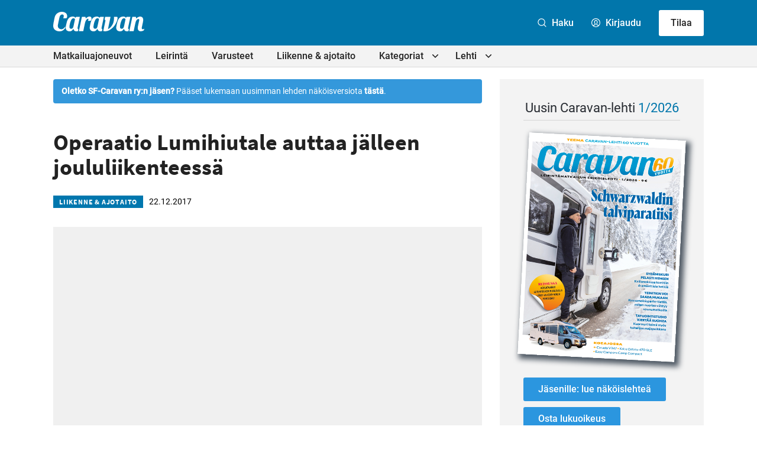

--- FILE ---
content_type: text/css
request_url: https://caravan-lehti.fi//content/themes/caravanlehti/css/global.min.css?ver=1733238865
body_size: 21987
content:
button,hr,input{overflow:visible}.gutenberg-content .cat a,.gutenberg-content .comments-link a,.gutenberg-content .tags a,.gutenberg-content a:focus,.gutenberg-content a:hover,a{text-decoration:none}.hamburger,button,select{text-transform:none}.hamburger,a{background-color:transparent}.hamburger--3dx .hamburger-box,.hamburger--3dx-r .hamburger-box,.hamburger--3dxy .hamburger-box,.hamburger--3dxy-r .hamburger-box,.hamburger--3dy .hamburger-box,.hamburger--3dy-r .hamburger-box{perspective:6rem}.hamburger--3dx .hamburger-inner::after,.hamburger--3dx .hamburger-inner::before,.hamburger--3dx-r .hamburger-inner::after,.hamburger--3dx-r .hamburger-inner::before,.hamburger--3dxy .hamburger-inner::after,.hamburger--3dxy .hamburger-inner::before,.hamburger--3dxy-r .hamburger-inner::after,.hamburger--3dxy-r .hamburger-inner::before,.hamburger--3dy .hamburger-inner::after,.hamburger--3dy .hamburger-inner::before,.hamburger--3dy-r .hamburger-inner::after,.hamburger--3dy-r .hamburger-inner::before{transition:transform cubic-bezier(.645,.045,.355,1) .1s}.ad-wrapper video,.block,.site,img,legend{max-width:100%}ol,ul{padding-left:1.9rem}blockquote p,cite,em,i{font-style:italic}[type=checkbox],[type=radio],legend{box-sizing:border-box;padding:0}pre,textarea{overflow:auto}.block-posts-card,.cols-main,.site-footer .cols{grid-auto-rows:minmax(0,auto)}.block-single .post-author-and-share .share-whatsapp path,.block-single-modern .sharing .share-whatsapp path{stroke-width:.5px}.glightbox-container,html{-webkit-text-size-adjust:100%;-moz-text-size-adjust:100%;text-size-adjust:100%}.block-notices .air-notification button.air-notification__close path,.dude-badge .stroke,.gclose .garrow,.gnext .garrow,.gprev .garrow,.site-footer .col-main ul circle,.site-footer .col-main ul line,.site-footer .col-main ul path,.site-footer .col-main ul polyline{stroke:#fff}.comment-list,.comment-list .children,.gform_body ul,.secondary-nav,.site-header ul,.tab-list,.tags,.validation_list{list-style:none}html{line-height:1.15}details,main{display:block}h1{margin:.67em 0}hr{box-sizing:content-box;height:0}code,kbd,pre,samp{font-size:1em}a{color:#222}abbr[title]{-webkit-text-decoration:underline dotted;text-decoration:underline dotted}.gutenberg-content a,a:focus,a:hover{text-decoration:underline}img{border-style:none;height:auto;-ms-interpolation-mode:bicubic;vertical-align:middle}button,input,optgroup,select,textarea{font-family:inherit;font-size:100%;line-height:1.15;margin:0}[type=button],[type=reset],[type=submit],button{-webkit-appearance:button;-moz-appearance:button;appearance:button}[type=button]::-moz-focus-inner,[type=reset]::-moz-focus-inner,[type=submit]::-moz-focus-inner,button::-moz-focus-inner{border-style:none;padding:0}[type=button]:-moz-focusring,[type=reset]:-moz-focusring,[type=submit]:-moz-focusring,button:-moz-focusring{outline:ButtonText dotted 1px}fieldset{padding:.35em .75em .625em}legend{color:inherit;display:table;white-space:normal}progress{vertical-align:baseline}[type=number]::-webkit-inner-spin-button,[type=number]::-webkit-outer-spin-button{height:auto}[type=search]{-webkit-appearance:textfield;outline-offset:-2px}[type=search]::-webkit-search-decoration{-webkit-appearance:none}::-webkit-file-upload-button{-webkit-appearance:button;font:inherit}summary{display:list-item}[hidden],template{display:none}body{margin:0;--color-nice-blue:#0c58be;color:#4f5964;font-family:"IBM Plex serif",-apple-system,BlinkMacSystemFont,"Segoe UI",Roboto,Oxygen-Sans,Ubuntu,Cantarell,"Helvetica Neue",sans-serif;font-size:var(--font-size-medium);-moz-osx-font-smoothing:grayscale;-webkit-font-smoothing:antialiased;font-weight:400;text-rendering:geometricPrecision;-webkit-text-size-adjust:none;-moz-text-size-adjust:none;text-size-adjust:none}.site-footer .col-main ul,.site-footer .col-nav a,h1,h2,h3,h4,h5,h6{font-family:"Source Sans Pro",-apple-system,BlinkMacSystemFont,"Segoe UI",Roboto,Oxygen-Sans,Ubuntu,Cantarell,"Helvetica Neue",sans-serif}:root{--color-white:#fff;--color-black:#222;--color-link-border-bottom:#2b96df;--color-link-border-focus:#2b96df;--color-link-text:#2b96df;--color-link-text-focus:var(--color-black);--color-link-text-hover:var(--color-white);--color-link-background-hover:var(--color-link-text);--padding-container-horizontal:2rem;--padding-container-vertical:6.4rem;--padding-site-header-vertical:0;--padding-block:8rem;--margin-between-text-elements:4rem;--font-size-extra-tiny:12px;--font-size-default:17px;--font-size-tiny:14px;--font-size-small:16px;--font-size-medium:17px;--font-size-large:18px;--font-size-extra-large:20px;--font-size-huge:22px;--font-size-nav-toggle-label:15px;--font-size-nav-main-level:18px;--font-size-large-title:32px;--font-size-normal-h1-title:36px;--font-size-normal-h2-title:26px;--font-size-normal-h3-title:24px;--font-size-article-h1:38px;--font-size-article-h2:28px;--font-size-widget-title:22px;--font-size-sidebar-article-title:18px;--font-size-post-row-title:18px;--font-size-paywall-p:21px;--font-size-upsell-title-big:39px;--font-size-footer-nav:18px;--body-line-height:1.5;--heading-line-height:1.5;--font-size-main-level:18px;--font-size-sub-menu:16px;--padding-main-level-vertical:.6rem;--padding-main-level-horizontal:2rem;--gap-dropdown:1rem;--padding-sub-menu-vertical:.6rem;--padding-sub-menu-horizontal:1.5rem}@font-face{font-display:auto;font-family:"IBM Plex Serif";font-style:normal;font-weight:400;src:url(../fonts/ibm-plex-serif-v9-latin-regular.eot);src:url(../fonts/ibm-plex-serif-v9-latin-regular.eot?#iefix) format("embedded-opentype"),url(../fonts/ibm-plex-serif-v9-latin-regular.woff) format("woff"),url(../fonts/ibm-plex-serif-v9-latin-regular.woff2) format("woff2"),url(../fonts/ibm-plex-serif-v9-latin-regular.ttf) format("truetype"),url("../fonts/ibm-plex-serif-v9-latin-regular.svg#IBM Plex Serif") format("svg")}@font-face{font-display:auto;font-family:"IBM Plex Serif";font-style:italic;font-weight:400;src:url(../fonts/ibm-plex-serif-v9-latin-italic.eot);src:url(../fonts/ibm-plex-serif-v9-latin-italic.eot?#iefix) format("embedded-opentype"),url(../fonts/ibm-plex-serif-v9-latin-italic.woff) format("woff"),url(../fonts/ibm-plex-serif-v9-latin-italic.woff2) format("woff2"),url(../fonts/ibm-plex-serif-v9-latin-italic.ttf) format("truetype"),url("../fonts/ibm-plex-serif-v9-latin-italic.svg#IBM Plex Serif") format("svg")}@font-face{font-display:auto;font-family:"IBM Plex Serif";font-style:normal;font-weight:500;src:url(../fonts/ibm-plex-serif-v9-latin-500.eot);src:url(../fonts/ibm-plex-serif-v9-latin-500.eot?#iefix) format("embedded-opentype"),url(../fonts/ibm-plex-serif-v9-latin-500.woff) format("woff"),url(../fonts/ibm-plex-serif-v9-latin-500.woff2) format("woff2"),url(../fonts/ibm-plex-serif-v9-latin-500.ttf) format("truetype"),url("../fonts/ibm-plex-serif-v9-latin-500.svg#IBM Plex Serif") format("svg")}@font-face{font-display:auto;font-family:"IBM Plex Serif";font-style:italic;font-weight:500;src:url("../fonts/ibm-plex-serif-v9-latin-500- italic.eot");src:url("../fonts/ibm-plex-serif-v9-latin-500- italic.eot?#iefix") format("embedded-opentype"),url("../fonts/ibm-plex-serif-v9-latin-500- italic.woff") format("woff"),url("../fonts/ibm-plex-serif-v9-latin-500- italic.woff2") format("woff2"),url("../fonts/ibm-plex-serif-v9-latin-500- italic.ttf") format("truetype"),url("../fonts/ibm-plex-serif-v9-latin-500- italic.svg#IBM Plex Serif") format("svg")}@font-face{font-display:auto;font-family:"IBM Plex Serif";font-style:normal;font-weight:600;src:url(../fonts/ibm-plex-serif-v9-latin-600.eot);src:url(../fonts/ibm-plex-serif-v9-latin-600.eot?#iefix) format("embedded-opentype"),url(../fonts/ibm-plex-serif-v9-latin-600.woff) format("woff"),url(../fonts/ibm-plex-serif-v9-latin-600.woff2) format("woff2"),url(../fonts/ibm-plex-serif-v9-latin-600.ttf) format("truetype"),url("../fonts/ibm-plex-serif-v9-latin-600.svg#IBM Plex Serif") format("svg")}@font-face{font-display:auto;font-family:"IBM Plex Serif";font-style:italic;font-weight:600;src:url("../fonts/ibm-plex-serif-v9-latin-600- italic.eot");src:url("../fonts/ibm-plex-serif-v9-latin-600- italic.eot?#iefix") format("embedded-opentype"),url("../fonts/ibm-plex-serif-v9-latin-600- italic.woff") format("woff"),url("../fonts/ibm-plex-serif-v9-latin-600- italic.woff2") format("woff2"),url("../fonts/ibm-plex-serif-v9-latin-600- italic.ttf") format("truetype"),url("../fonts/ibm-plex-serif-v9-latin-600- italic.svg#IBM Plex Serif") format("svg")}@font-face{font-display:auto;font-family:"IBM Plex Serif";font-style:normal;font-weight:700;src:url(../fonts/ibm-plex-serif-v9-latin-700.eot);src:url(../fonts/ibm-plex-serif-v9-latin-700.eot?#iefix) format("embedded-opentype"),url(../fonts/ibm-plex-serif-v9-latin-700.woff) format("woff"),url(../fonts/ibm-plex-serif-v9-latin-700.woff2) format("woff2"),url(../fonts/ibm-plex-serif-v9-latin-700.ttf) format("truetype"),url("../fonts/ibm-plex-serif-v9-latin-700.svg#IBM Plex Serif") format("svg")}@font-face{font-display:auto;font-family:"IBM Plex Serif";font-style:italic;font-weight:700;src:url("../fonts/ibm-plex-serif-v9-latin-700- italic.eot");src:url("../fonts/ibm-plex-serif-v9-latin-700- italic.eot?#iefix") format("embedded-opentype"),url("../fonts/ibm-plex-serif-v9-latin-700- italic.woff") format("woff"),url("../fonts/ibm-plex-serif-v9-latin-700- italic.woff2") format("woff2"),url("../fonts/ibm-plex-serif-v9-latin-700- italic.ttf") format("truetype"),url("../fonts/ibm-plex-serif-v9-latin-700- italic.svg#IBM Plex Serif") format("svg")}@font-face{font-display:auto;font-family:Roboto;font-style:normal;font-weight:400;src:url(../fonts/roboto-v20-latin-regular.eot);src:url(../fonts/roboto-v20-latin-regular.eot?#iefix) format("embedded-opentype"),url(../fonts/roboto-v20-latin-regular.woff) format("woff"),url(../fonts/roboto-v20-latin-regular.woff2) format("woff2"),url(../fonts/roboto-v20-latin-regular.ttf) format("truetype"),url(../fonts/roboto-v20-latin-regular.svg#Roboto) format("svg")}@font-face{font-display:auto;font-family:Roboto;font-style:normal;font-weight:500;src:url(../fonts/roboto-v20-latin-500.eot);src:url(../fonts/roboto-v20-latin-500.eot?#iefix) format("embedded-opentype"),url(../fonts/roboto-v20-latin-500.woff) format("woff"),url(../fonts/roboto-v20-latin-500.woff2) format("woff2"),url(../fonts/roboto-v20-latin-500.ttf) format("truetype"),url(../fonts/roboto-v20-latin-500.svg#Roboto) format("svg")}@font-face{font-display:auto;font-family:"Source Sans Pro";font-style:normal;font-weight:400;src:url(../fonts/source-sans-pro-v14-latin-regular.eot);src:url(../fonts/source-sans-pro-v14-latin-regular.eot?#iefix) format("embedded-opentype"),url(../fonts/source-sans-pro-v14-latin-regular.woff) format("woff"),url(../fonts/source-sans-pro-v14-latin-regular.woff2) format("woff2"),url(../fonts/source-sans-pro-v14-latin-regular.ttf) format("truetype"),url("../fonts/source-sans-pro-v14-latin-regular.svg#Source Sans Pro") format("svg")}@font-face{font-display:auto;font-family:"Source Sans Pro";font-style:italic;font-weight:400;src:url(../fonts/source-sans-pro-v14-latin-italic.eot);src:url(../fonts/source-sans-pro-v14-latin-italic.eot?#iefix) format("embedded-opentype"),url(../fonts/source-sans-pro-v14-latin-italic.woff) format("woff"),url(../fonts/source-sans-pro-v14-latin-italic.woff2) format("woff2"),url(../fonts/source-sans-pro-v14-latin-italic.ttf) format("truetype"),url("../fonts/source-sans-pro-v14-latin-italic.svg#Source Sans Pro") format("svg")}@font-face{font-display:auto;font-family:"Source Sans Pro";font-style:normal;font-weight:300;src:url(../fonts/source-sans-pro-v14-latin-300.eot);src:url(../fonts/source-sans-pro-v14-latin-300.eot?#iefix) format("embedded-opentype"),url(../fonts/source-sans-pro-v14-latin-300.woff) format("woff"),url(../fonts/source-sans-pro-v14-latin-300.woff2) format("woff2"),url(../fonts/source-sans-pro-v14-latin-300.ttf) format("truetype"),url("../fonts/source-sans-pro-v14-latin-300.svg#Source Sans Pro") format("svg")}@font-face{font-display:auto;font-family:"Source Sans Pro";font-style:italic;font-weight:300;src:url(../fonts/source-sans-pro-v14-latin-300italic.eot);src:url(../fonts/source-sans-pro-v14-latin-300italic.eot?#iefix) format("embedded-opentype"),url(../fonts/source-sans-pro-v14-latin-300italic.woff) format("woff"),url(../fonts/source-sans-pro-v14-latin-300italic.woff2) format("woff2"),url(../fonts/source-sans-pro-v14-latin-300italic.ttf) format("truetype"),url("../fonts/source-sans-pro-v14-latin-300italic.svg#Source Sans Pro") format("svg")}@font-face{font-display:auto;font-family:"Source Sans Pro";font-style:normal;font-weight:600;src:url(../fonts/source-sans-pro-v14-latin-600.eot);src:url(../fonts/source-sans-pro-v14-latin-600.eot?#iefix) format("embedded-opentype"),url(../fonts/source-sans-pro-v14-latin-600.woff) format("woff"),url(../fonts/source-sans-pro-v14-latin-600.woff2) format("woff2"),url(../fonts/source-sans-pro-v14-latin-600.ttf) format("truetype"),url("../fonts/source-sans-pro-v14-latin-600.svg#Source Sans Pro") format("svg")}@font-face{font-display:auto;font-family:"Source Sans Pro";font-style:italic;font-weight:600;src:url(../fonts/source-sans-pro-v14-latin-600italic.eot);src:url(../fonts/source-sans-pro-v14-latin-600italic.eot?#iefix) format("embedded-opentype"),url(../fonts/source-sans-pro-v14-latin-600italic.woff) format("woff"),url(../fonts/source-sans-pro-v14-latin-600italic.woff2) format("woff2"),url(../fonts/source-sans-pro-v14-latin-600italic.ttf) format("truetype"),url("../fonts/source-sans-pro-v14-latin-600italic.svg#Source Sans Pro") format("svg")}@font-face{font-display:auto;font-family:"Source Sans Pro";font-style:normal;font-weight:700;src:url(../fonts/source-sans-pro-v14-latin-700.eot);src:url(../fonts/source-sans-pro-v14-latin-700.eot?#iefix) format("embedded-opentype"),url(../fonts/source-sans-pro-v14-latin-700.woff) format("woff"),url(../fonts/source-sans-pro-v14-latin-700.woff2) format("woff2"),url(../fonts/source-sans-pro-v14-latin-700.ttf) format("truetype"),url("../fonts/source-sans-pro-v14-latin-700.svg#Source Sans Pro") format("svg")}@font-face{font-display:auto;font-family:"Source Sans Pro";font-style:italic;font-weight:700;src:url(../fonts/source-sans-pro-v14-latin-700italic.eot);src:url(../fonts/source-sans-pro-v14-latin-700italic.eot?#iefix) format("embedded-opentype"),url(../fonts/source-sans-pro-v14-latin-700italic.woff) format("woff"),url(../fonts/source-sans-pro-v14-latin-700italic.woff2) format("woff2"),url(../fonts/source-sans-pro-v14-latin-700italic.ttf) format("truetype"),url("../fonts/source-sans-pro-v14-latin-700italic.svg#Source Sans Pro") format("svg")}.gform_body .gform_validation_container,.screen-reader-text,.tabs .widget-title{border:0;clip:rect(1px,1px,1px,1px);-webkit-clip-path:inset(50%);clip-path:inset(50%);height:1px;margin:-1px;overflow:hidden;padding:0;position:absolute;width:1px;word-wrap:normal!important}.gform_body .skip-link.gform_validation_container,.screen-reader-text.skip-link,.tabs .skip-link.widget-title{margin:5px}.gform_body .skip-link.gform_validation_container:focus,.screen-reader-text.skip-link:focus,.tabs .skip-link.widget-title:focus{background:#262a30;color:#fff}.gform_body .gform_validation_container:focus,.screen-reader-text:focus,.tabs .widget-title:focus{background-color:#f3f3f3;border-radius:0;box-shadow:0 0 2px 2px rgba(34,34,34,.6);clip:auto;-webkit-clip-path:none;clip-path:none;display:block;font-size:1.7rem;font-weight:700;height:auto;left:5px;line-height:normal;padding:15px 23px 14px;text-decoration:none;top:5px;width:auto;z-index:100000}[data-whatinput=mouse] :focus,[data-whatinput=touch] :focus{outline:0}[data-whatinput=keyboard] a:focus,[data-whatinput=keyboard] button:focus,[data-whatinput=keyboard] div[tabindex]:focus,[data-whatinput=keyboard] input:focus,[data-whatinput=keyboard] select:focus,[data-whatinput=keyboard] textarea:focus{opacity:1}[data-whatinput=keyboard] a.global-link:focus{outline-width:5px}a.is-external-link{align-items:center;display:inline-flex;justify-content:space-between}a.is-external-link::after{background-image:url(../svg/external-link.svg);background-position:right center;background-repeat:no-repeat;background-size:14px 14px;content:"";display:inline-flex;height:14px;margin-left:5px;margin-right:2px;position:relative;right:0;top:0;transition:.18s ease-in-out;width:14px}.ad-wrapper a::after,.comments-link a::after,.nav-toggle:not(.has-visible-label) .nav-toggle-label,a.is-external-link.global-link::after,a.is-external-link.no-external-link-indicator::after{display:none}.hamburger{padding:4rem 1.5rem;display:inline-block;cursor:pointer;transition-property:opacity,filter;transition-duration:.15s;transition-timing-function:linear;font:inherit;color:inherit;border:0;margin:0;overflow:visible}.air-notification,.block-notices,.nav-primary a,.post-card,.post-meta,.post-upsell,.site-footer p{font-family:Roboto,-apple-system,BlinkMacSystemFont,"Segoe UI",Roboto,Oxygen-Sans,Ubuntu,Cantarell,"Helvetica Neue",sans-serif}.nav-toggle,.nav-toggle span,.nav-toggle.is-active,.nav-toggle.is-active span,.nav-toggle.is-active span:active,.nav-toggle.is-active span:active span,.nav-toggle.is-active span:focus,.nav-toggle.is-active span:focus span,.nav-toggle.is-active span:hover,.nav-toggle.is-active span:hover span,.nav-toggle:active,.nav-toggle:active span,.nav-toggle:hover,.nav-toggle:hover span{color:#fff}.hamburger--emphatic,.hamburger--emphatic-r{overflow:hidden}.hamburger.is-active:hover,.hamburger:hover{opacity:.8}.hamburger-box{width:3rem;height:1.6rem;display:inline-block;position:relative}.hamburger-inner{display:block;top:50%;margin-top:-.1rem}.edit-link a,.nav-toggle{margin:0;padding:2rem;text-decoration:none}.hamburger-inner,.hamburger-inner::after,.hamburger-inner::before{width:3rem;height:.2rem;background-color:#fff;border-radius:0;position:absolute;transition-property:transform;transition-duration:.15s;transition-timing-function:ease}.hamburger--3dx .hamburger-inner,.hamburger--3dx-r .hamburger-inner,.hamburger--3dxy .hamburger-inner,.hamburger--3dxy-r .hamburger-inner,.hamburger--3dy .hamburger-inner,.hamburger--3dy-r .hamburger-inner{transition:transform .15s cubic-bezier(.645,.045,.355,1),background-color cubic-bezier(.645,.045,.355,1) .1s}.hamburger-inner::after,.hamburger-inner::before{content:"";display:block}.hamburger-inner::before{top:-.7rem}.hamburger-inner::after{bottom:-.7rem}.hamburger--3dx.is-active .hamburger-inner{background-color:transparent!important;transform:rotateY(180deg)}.hamburger--3dx.is-active .hamburger-inner::before{transform:translate3d(0,.7rem,0) rotate(45deg)}.hamburger--3dx.is-active .hamburger-inner::after{transform:translate3d(0,-.7rem,0) rotate(-45deg)}.hamburger--3dx-r.is-active .hamburger-inner{background-color:transparent!important;transform:rotateY(-180deg)}.hamburger--3dx-r.is-active .hamburger-inner::before{transform:translate3d(0,.7rem,0) rotate(45deg)}.hamburger--3dx-r.is-active .hamburger-inner::after{transform:translate3d(0,-.7rem,0) rotate(-45deg)}.hamburger--3dy.is-active .hamburger-inner{background-color:transparent!important;transform:rotateX(-180deg)}.hamburger--3dy.is-active .hamburger-inner::before{transform:translate3d(0,.7rem,0) rotate(45deg)}.hamburger--3dy.is-active .hamburger-inner::after{transform:translate3d(0,-.7rem,0) rotate(-45deg)}.hamburger--3dy-r.is-active .hamburger-inner{background-color:transparent!important;transform:rotateX(180deg)}.hamburger--3dy-r.is-active .hamburger-inner::before{transform:translate3d(0,.7rem,0) rotate(45deg)}.hamburger--3dy-r.is-active .hamburger-inner::after{transform:translate3d(0,-.7rem,0) rotate(-45deg)}.hamburger--3dxy.is-active .hamburger-inner{background-color:transparent!important;transform:rotateX(180deg) rotateY(180deg)}.hamburger--3dxy.is-active .hamburger-inner::before{transform:translate3d(0,.7rem,0) rotate(45deg)}.hamburger--3dxy.is-active .hamburger-inner::after{transform:translate3d(0,-.7rem,0) rotate(-45deg)}.hamburger .hamburger-inner,.hamburger--collapse .hamburger-inner,.hamburger--collapse-r .hamburger-inner{top:auto;transition-duration:.13s;transition-delay:.13s;transition-timing-function:cubic-bezier(.55,.055,.675,.19);bottom:0}.hamburger--3dxy-r.is-active .hamburger-inner{background-color:transparent!important;transform:rotateX(180deg) rotateY(180deg) rotateZ(-180deg)}.hamburger--arrowturn-r.is-active .hamburger-inner,.hamburger--arrowturn.is-active .hamburger-inner{transform:rotate(-180deg)}.hamburger--3dxy-r.is-active .hamburger-inner::before{transform:translate3d(0,.7rem,0) rotate(45deg)}.hamburger--3dxy-r.is-active .hamburger-inner::after{transform:translate3d(0,-.7rem,0) rotate(-45deg)}.hamburger--arrow.is-active .hamburger-inner::before{transform:translate3d(-.6rem,0,0) rotate(-45deg) scale(.7,1)}.hamburger--arrow.is-active .hamburger-inner::after{transform:translate3d(-.6rem,0,0) rotate(45deg) scale(.7,1)}.hamburger--arrow-r.is-active .hamburger-inner::before{transform:translate3d(.6rem,0,0) rotate(45deg) scale(.7,1)}.hamburger--arrow-r.is-active .hamburger-inner::after{transform:translate3d(.6rem,0,0) rotate(-45deg) scale(.7,1)}.hamburger--arrowalt .hamburger-inner::before{transition:top .1s .1s,transform .1s cubic-bezier(.165,.84,.44,1)}.hamburger--arrowalt .hamburger-inner::after{transition:bottom .1s .1s,transform .1s cubic-bezier(.165,.84,.44,1)}.hamburger--arrowalt.is-active .hamburger-inner::before{top:0;transform:translate3d(-.6rem,-.75rem,0) rotate(-45deg) scale(.7,1);transition:top .1s,transform .1s cubic-bezier(.895,.03,.685,.22) .1s}.hamburger--arrowalt.is-active .hamburger-inner::after{bottom:0;transform:translate3d(-.6rem,.75rem,0) rotate(45deg) scale(.7,1);transition:bottom .1s,transform .1s cubic-bezier(.895,.03,.685,.22) .1s}.hamburger--arrowalt-r .hamburger-inner::before{transition:top .1s .1s,transform .1s cubic-bezier(.165,.84,.44,1)}.hamburger--arrowalt-r .hamburger-inner::after{transition:bottom .1s .1s,transform .1s cubic-bezier(.165,.84,.44,1)}.hamburger--arrowalt-r.is-active .hamburger-inner::before{top:0;transform:translate3d(.6rem,-.75rem,0) rotate(45deg) scale(.7,1);transition:top .1s,transform .1s cubic-bezier(.895,.03,.685,.22) .1s}.hamburger--arrowalt-r.is-active .hamburger-inner::after{bottom:0;transform:translate3d(.6rem,.75rem,0) rotate(-45deg) scale(.7,1);transition:bottom .1s,transform .1s cubic-bezier(.895,.03,.685,.22) .1s}.hamburger--arrowturn.is-active .hamburger-inner::before{transform:translate3d(8px,0,0) rotate(45deg) scale(.7,1)}.hamburger--arrowturn.is-active .hamburger-inner::after{transform:translate3d(8px,0,0) rotate(-45deg) scale(.7,1)}.hamburger--arrowturn-r.is-active .hamburger-inner::before{transform:translate3d(-8px,0,0) rotate(-45deg) scale(.7,1)}.hamburger--arrowturn-r.is-active .hamburger-inner::after{transform:translate3d(-8px,0,0) rotate(45deg) scale(.7,1)}.hamburger--boring .hamburger-inner,.hamburger--boring .hamburger-inner::after,.hamburger--boring .hamburger-inner::before{transition-property:none}.hamburger--boring.is-active .hamburger-inner{transform:rotate(45deg)}.hamburger--boring.is-active .hamburger-inner::before{top:0;opacity:0}.hamburger--boring.is-active .hamburger-inner::after{bottom:0;transform:rotate(-90deg)}.hamburger .hamburger-inner::after,.hamburger--collapse .hamburger-inner::after{top:-1.4rem;transition:top .2s cubic-bezier(.33333,.66667,.66667,1) .2s,opacity .1s linear}.hamburger .hamburger-inner::before,.hamburger--collapse .hamburger-inner::before{transition:top .12s cubic-bezier(.33333,.66667,.66667,1) .2s,transform .13s cubic-bezier(.55,.055,.675,.19)}.hamburger--collapse.is-active .hamburger-inner,.is-active.hamburger .hamburger-inner{transform:translate3d(0,-.7rem,0) rotate(-45deg);transition-delay:.22s;transition-timing-function:cubic-bezier(.215,.61,.355,1)}.hamburger--collapse.is-active .hamburger-inner::after,.is-active.hamburger .hamburger-inner::after{top:0;opacity:0;transition:top .2s cubic-bezier(.33333,0,.66667,.33333),opacity .1s linear .22s}.hamburger--collapse.is-active .hamburger-inner::before,.is-active.hamburger .hamburger-inner::before{top:0;transform:rotate(-90deg);transition:top .1s cubic-bezier(.33333,0,.66667,.33333) .16s,transform .13s cubic-bezier(.215,.61,.355,1) .25s}.hamburger--elastic .hamburger-inner,.hamburger--elastic-r .hamburger-inner{transition-duration:275ms;transition-timing-function:cubic-bezier(.68,-.55,.265,1.55);top:.1rem}.hamburger--collapse-r .hamburger-inner::after{top:-1.4rem;transition:top .2s cubic-bezier(.33333,.66667,.66667,1) .2s,opacity .1s linear}.hamburger--collapse-r .hamburger-inner::before{transition:top .12s cubic-bezier(.33333,.66667,.66667,1) .2s,transform .13s cubic-bezier(.55,.055,.675,.19)}.hamburger--collapse-r.is-active .hamburger-inner{transform:translate3d(0,-.7rem,0) rotate(45deg);transition-delay:.22s;transition-timing-function:cubic-bezier(.215,.61,.355,1)}.hamburger--collapse-r.is-active .hamburger-inner::after{top:0;opacity:0;transition:top .2s cubic-bezier(.33333,0,.66667,.33333),opacity .1s linear .22s}.hamburger--collapse-r.is-active .hamburger-inner::before{top:0;transform:rotate(90deg);transition:top .1s cubic-bezier(.33333,0,.66667,.33333) .16s,transform .13s cubic-bezier(.215,.61,.355,1) .25s}.hamburger--elastic .hamburger-inner::before{top:.7rem;transition:opacity 125ms 275ms}.hamburger--elastic .hamburger-inner::after{top:1.4rem;transition:transform 275ms cubic-bezier(.68,-.55,.265,1.55)}.hamburger--elastic.is-active .hamburger-inner{transform:translate3d(0,.7rem,0) rotate(135deg);transition-delay:75ms}.hamburger--elastic.is-active .hamburger-inner::before{transition-delay:0s;opacity:0}.hamburger--elastic.is-active .hamburger-inner::after{transform:translate3d(0,-1.4rem,0) rotate(-270deg);transition-delay:75ms}.hamburger--emphatic .hamburger-inner,.hamburger--emphatic-r .hamburger-inner{transition:background-color 125ms ease-in 175ms}.hamburger--elastic-r .hamburger-inner::before{top:.7rem;transition:opacity 125ms 275ms}.hamburger--elastic-r .hamburger-inner::after{top:1.4rem;transition:transform 275ms cubic-bezier(.68,-.55,.265,1.55)}.hamburger--elastic-r.is-active .hamburger-inner{transform:translate3d(0,.7rem,0) rotate(-135deg);transition-delay:75ms}.hamburger--elastic-r.is-active .hamburger-inner::before{transition-delay:0s;opacity:0}.hamburger--elastic-r.is-active .hamburger-inner::after{transform:translate3d(0,-1.4rem,0) rotate(270deg);transition-delay:75ms}.hamburger--emphatic .hamburger-inner::before{left:0;transition:transform 125ms cubic-bezier(.6,.04,.98,.335),top 50ms linear 125ms,left 125ms ease-in 175ms}.hamburger--emphatic .hamburger-inner::after{top:.7rem;right:0;transition:transform 125ms cubic-bezier(.6,.04,.98,.335),top 50ms linear 125ms,right 125ms ease-in 175ms}.hamburger--emphatic.is-active .hamburger-inner{transition-delay:0s;transition-timing-function:ease-out;background-color:transparent!important}.hamburger--emphatic.is-active .hamburger-inner::before{left:-6rem;top:-6rem;transform:translate3d(6rem,6rem,0) rotate(45deg);transition:left 125ms ease-out,top 50ms linear 125ms,transform 125ms cubic-bezier(.075,.82,.165,1) 175ms}.hamburger--emphatic.is-active .hamburger-inner::after{right:-6rem;top:-6rem;transform:translate3d(-6rem,6rem,0) rotate(-45deg);transition:right 125ms ease-out,top 50ms linear 125ms,transform 125ms cubic-bezier(.075,.82,.165,1) 175ms}.hamburger--spin .hamburger-inner,.hamburger--spin-r .hamburger-inner{transition-duration:.22s;transition-timing-function:cubic-bezier(.55,.055,.675,.19)}.hamburger--emphatic-r .hamburger-inner::before{left:0;transition:transform 125ms cubic-bezier(.6,.04,.98,.335),top 50ms linear 125ms,left 125ms ease-in 175ms}.hamburger--emphatic-r .hamburger-inner::after{top:.7rem;right:0;transition:transform 125ms cubic-bezier(.6,.04,.98,.335),top 50ms linear 125ms,right 125ms ease-in 175ms}.hamburger--emphatic-r.is-active .hamburger-inner{transition-delay:0s;transition-timing-function:ease-out;background-color:transparent!important}.hamburger--emphatic-r.is-active .hamburger-inner::before{left:-6rem;top:6rem;transform:translate3d(6rem,-6rem,0) rotate(-45deg);transition:left 125ms ease-out,top 50ms linear 125ms,transform 125ms cubic-bezier(.075,.82,.165,1) 175ms}.hamburger--emphatic-r.is-active .hamburger-inner::after{right:-6rem;top:6rem;transform:translate3d(-6rem,-6rem,0) rotate(45deg);transition:right 125ms ease-out,top 50ms linear 125ms,transform 125ms cubic-bezier(.075,.82,.165,1) 175ms}.hamburger--minus .hamburger-inner::after,.hamburger--minus .hamburger-inner::before{transition:bottom 80ms ease-out,top 80ms ease-out,opacity linear}.hamburger--slider .hamburger-inner::before,.hamburger--slider-r .hamburger-inner::before{transition-property:transform,opacity;transition-timing-function:ease;transition-duration:.15s}.hamburger--minus.is-active .hamburger-inner::after,.hamburger--minus.is-active .hamburger-inner::before{opacity:0;transition:bottom 80ms ease-out,top 80ms ease-out,opacity 80ms linear}.hamburger--minus.is-active .hamburger-inner::before{top:0}.hamburger--minus.is-active .hamburger-inner::after{bottom:0}.hamburger--slider .hamburger-inner{top:.1rem}.hamburger--slider .hamburger-inner::before{top:.7rem}.hamburger--slider .hamburger-inner::after{top:1.4rem}.hamburger--slider.is-active .hamburger-inner{transform:translate3d(0,.7rem,0) rotate(45deg)}.hamburger--slider.is-active .hamburger-inner::before{transform:rotate(-45deg) translate3d(-.4285714286rem,-.5rem,0);opacity:0}.hamburger--slider.is-active .hamburger-inner::after{transform:translate3d(0,-1.4rem,0) rotate(-90deg)}.hamburger--slider-r .hamburger-inner{top:.1rem}.hamburger--slider-r .hamburger-inner::before{top:.7rem}.hamburger--slider-r .hamburger-inner::after{top:1.4rem}.hamburger--slider-r.is-active .hamburger-inner{transform:translate3d(0,.7rem,0) rotate(-45deg)}.hamburger--slider-r.is-active .hamburger-inner::before{transform:rotate(45deg) translate3d(.4285714286rem,-.5rem,0);opacity:0}.hamburger--slider-r.is-active .hamburger-inner::after{transform:translate3d(0,-1.4rem,0) rotate(90deg)}.hamburger--spin .hamburger-inner::before{transition:top .1s ease-in .25s,opacity .1s ease-in}.hamburger--spin .hamburger-inner::after{transition:bottom .1s ease-in .25s,transform .22s cubic-bezier(.55,.055,.675,.19)}.hamburger--spin.is-active .hamburger-inner{transform:rotate(225deg);transition-delay:.12s;transition-timing-function:cubic-bezier(.215,.61,.355,1)}.hamburger--spin.is-active .hamburger-inner::before{top:0;opacity:0;transition:top .1s ease-out,opacity .1s ease-out .12s}.hamburger--spin.is-active .hamburger-inner::after{bottom:0;transform:rotate(-90deg);transition:bottom .1s ease-out,transform .22s cubic-bezier(.215,.61,.355,1) .12s}.hamburger--spin-r .hamburger-inner::before{transition:top .1s ease-in .25s,opacity .1s ease-in}.hamburger--spin-r .hamburger-inner::after{transition:bottom .1s ease-in .25s,transform .22s cubic-bezier(.55,.055,.675,.19)}.hamburger--spin-r.is-active .hamburger-inner{transform:rotate(-225deg);transition-delay:.12s;transition-timing-function:cubic-bezier(.215,.61,.355,1)}.hamburger--spin-r.is-active .hamburger-inner::before{top:0;opacity:0;transition:top .1s ease-out,opacity .1s ease-out .12s}.hamburger--spin-r.is-active .hamburger-inner::after{bottom:0;transform:rotate(90deg);transition:bottom .1s ease-out,transform .22s cubic-bezier(.215,.61,.355,1) .12s}.hamburger--spring .hamburger-inner{top:.1rem;transition:background-color linear .13s}.hamburger--spring .hamburger-inner::before{top:.7rem;transition:top .1s cubic-bezier(.33333,.66667,.66667,1) .2s,transform .13s cubic-bezier(.55,.055,.675,.19)}.hamburger--spring .hamburger-inner::after{top:1.4rem;transition:top .2s cubic-bezier(.33333,.66667,.66667,1) .2s,transform .13s cubic-bezier(.55,.055,.675,.19)}.hamburger--spring.is-active .hamburger-inner{transition-delay:.22s;background-color:transparent!important}.hamburger--spring.is-active .hamburger-inner::before{top:0;transition:top .1s cubic-bezier(.33333,0,.66667,.33333) .15s,transform .13s cubic-bezier(.215,.61,.355,1) .22s;transform:translate3d(0,.7rem,0) rotate(45deg)}.hamburger--spring.is-active .hamburger-inner::after{top:0;transition:top .2s cubic-bezier(.33333,0,.66667,.33333),transform .13s cubic-bezier(.215,.61,.355,1) .22s;transform:translate3d(0,.7rem,0) rotate(-45deg)}.hamburger--spring-r .hamburger-inner{top:auto;bottom:0;transition-duration:.13s;transition-delay:0s;transition-timing-function:cubic-bezier(.55,.055,.675,.19)}.hamburger--stand .hamburger-inner,.hamburger--stand-r .hamburger-inner{transition:transform 75ms cubic-bezier(.55,.055,.675,.19) .15s,background-color linear 75ms}.hamburger--spring-r .hamburger-inner::after{top:-1.4rem;transition:top .2s cubic-bezier(.33333,.66667,.66667,1) .2s,opacity linear}.hamburger--spring-r .hamburger-inner::before{transition:top .1s cubic-bezier(.33333,.66667,.66667,1) .2s,transform .13s cubic-bezier(.55,.055,.675,.19)}.hamburger--spring-r.is-active .hamburger-inner{transform:translate3d(0,-.7rem,0) rotate(-45deg);transition-delay:.22s;transition-timing-function:cubic-bezier(.215,.61,.355,1)}.hamburger--spring-r.is-active .hamburger-inner::after{top:0;opacity:0;transition:top .2s cubic-bezier(.33333,0,.66667,.33333),opacity linear .22s}.hamburger--spring-r.is-active .hamburger-inner::before{top:0;transform:rotate(90deg);transition:top .1s cubic-bezier(.33333,0,.66667,.33333) .15s,transform .13s cubic-bezier(.215,.61,.355,1) .22s}.hamburger--stand .hamburger-inner::before{transition:top 75ms ease-in 75ms,transform 75ms cubic-bezier(.55,.055,.675,.19)}.hamburger--stand .hamburger-inner::after{transition:bottom 75ms ease-in 75ms,transform 75ms cubic-bezier(.55,.055,.675,.19)}.hamburger--stand.is-active .hamburger-inner{transform:rotate(90deg);background-color:transparent!important;transition:transform 75ms cubic-bezier(.215,.61,.355,1),background-color linear .15s}.hamburger--stand.is-active .hamburger-inner::before{top:0;transform:rotate(-45deg);transition:top 75ms ease-out .1s,transform 75ms cubic-bezier(.215,.61,.355,1) .15s}.hamburger--stand.is-active .hamburger-inner::after{bottom:0;transform:rotate(45deg);transition:bottom 75ms ease-out .1s,transform 75ms cubic-bezier(.215,.61,.355,1) .15s}.hamburger--stand-r .hamburger-inner::before{transition:top 75ms ease-in 75ms,transform 75ms cubic-bezier(.55,.055,.675,.19)}.hamburger--stand-r .hamburger-inner::after{transition:bottom 75ms ease-in 75ms,transform 75ms cubic-bezier(.55,.055,.675,.19)}.hamburger--stand-r.is-active .hamburger-inner{transform:rotate(-90deg);background-color:transparent!important;transition:transform 75ms cubic-bezier(.215,.61,.355,1),background-color linear .15s}.hamburger--stand-r.is-active .hamburger-inner::before{top:0;transform:rotate(-45deg);transition:top 75ms ease-out .1s,transform 75ms cubic-bezier(.215,.61,.355,1) .15s}.hamburger--stand-r.is-active .hamburger-inner::after{bottom:0;transform:rotate(45deg);transition:bottom 75ms ease-out .1s,transform 75ms cubic-bezier(.215,.61,.355,1) .15s}.hamburger--squeeze .hamburger-inner{transition-duration:75ms;transition-timing-function:cubic-bezier(.55,.055,.675,.19)}.hamburger--squeeze .hamburger-inner::before{transition:top 75ms .12s,opacity 75ms}.hamburger--squeeze .hamburger-inner::after{transition:bottom 75ms .12s,transform 75ms cubic-bezier(.55,.055,.675,.19)}.hamburger--squeeze.is-active .hamburger-inner{transform:rotate(45deg);transition-delay:.12s;transition-timing-function:cubic-bezier(.215,.61,.355,1)}.hamburger--squeeze.is-active .hamburger-inner::before{top:0;opacity:0;transition:top 75ms,opacity 75ms .12s}.hamburger--squeeze.is-active .hamburger-inner::after{bottom:0;transform:rotate(-90deg);transition:bottom 75ms,transform 75ms cubic-bezier(.215,.61,.355,1) .12s}.hamburger--vortex-r.is-active .hamburger-inner::after,.hamburger--vortex-r.is-active .hamburger-inner::before,.hamburger--vortex.is-active .hamburger-inner::after,.hamburger--vortex.is-active .hamburger-inner::before{transition-delay:0s}.hamburger--vortex .hamburger-inner{transition-duration:.2s;transition-timing-function:cubic-bezier(.19,1,.22,1)}.hamburger--vortex .hamburger-inner::after,.hamburger--vortex .hamburger-inner::before{transition-duration:0s;transition-delay:.1s;transition-timing-function:linear}.hamburger--vortex .hamburger-inner::before{transition-property:top,opacity}.hamburger--vortex .hamburger-inner::after{transition-property:bottom,transform}.hamburger--vortex.is-active .hamburger-inner{transform:rotate(765deg);transition-timing-function:cubic-bezier(.19,1,.22,1)}.hamburger--vortex.is-active .hamburger-inner::before{top:0;opacity:0}.hamburger--vortex.is-active .hamburger-inner::after{bottom:0;transform:rotate(90deg)}.hamburger--vortex-r .hamburger-inner{transition-duration:.2s;transition-timing-function:cubic-bezier(.19,1,.22,1)}.edit-link,.edit-link a{transition:.22s;display:block}.hamburger--vortex-r .hamburger-inner::after,.hamburger--vortex-r .hamburger-inner::before{transition-duration:0s;transition-delay:.1s;transition-timing-function:linear}.hamburger--vortex-r .hamburger-inner::before{transition-property:top,opacity}.hamburger--vortex-r .hamburger-inner::after{transition-property:bottom,transform}.hamburger--vortex-r.is-active .hamburger-inner{transform:rotate(-765deg);transition-timing-function:cubic-bezier(.19,1,.22,1)}.block-single .post-author-and-share svg:focus,.block-single .post-author-and-share svg:hover,.block-single-modern .sharing svg:focus,.block-single-modern .sharing svg:hover,.secondary-nav .button:focus,.secondary-nav .button:hover{transform:scale(.97)}.hamburger--vortex-r.is-active .hamburger-inner::before{top:0;opacity:0}.hamburger--vortex-r.is-active .hamburger-inner::after{bottom:0;transform:rotate(-90deg)}.hamburger.is-active .hamburger-inner,.hamburger.is-active .hamburger-inner::after,.hamburger.is-active .hamburger-inner::before{background:#fff;color:#fff}.nav-toggle{background:0 0;border:0;cursor:pointer;font-weight:700;overflow:visible;position:relative;top:0;-webkit-user-select:none;-moz-user-select:none;user-select:none;z-index:100000}.block,.nav-toggle.is-active .focus .hamburger-inner,.nav-toggle.is-active .focus .hamburger-inner::after,.nav-toggle.is-active .hamburger-box .hamburger-inner,.nav-toggle.is-active .hamburger-box .hamburger-inner::after,.nav-toggle.is-active span:focus .hamburger-inner,.nav-toggle.is-active span:focus .hamburger-inner::after,.nav-toggle:focus span span,.nav-toggle:focus span span::after,.nav-toggle:focus span span::before{background-color:#fff}.nav-toggle:not(.toggled-on) .hamburger-inner{transition:width .22s;width:18px}.nav-toggle.is-active .hamburger-inner,.nav-toggle:focus .hamburger-inner,.nav-toggle:hover .hamburger-inner{width:3rem}.nav-toggle span{font-size:1.2em}.ad-wrapper{align-items:center;display:flex;justify-content:center;line-height:0}.ad-wrapper-maxbox,.ad-wrapper-panorama,.ad-wrapper-video-ad{margin-bottom:3rem}.block{background-position:center;background-repeat:no-repeat;background-size:cover;margin:0 auto;position:relative}.global-link,.shade{position:absolute;height:100%;width:100%;top:0;left:0}.shade{background:#03061b;opacity:.35;z-index:0}.global-link{z-index:3}.image-background,.site{overflow:hidden;position:relative}.site{margin-left:auto;margin-right:auto}.cols-main,.container{margin:0 auto;max-width:1100px;padding-bottom:var(--padding-container-vertical);padding-left:var(--padding-container-horizontal);padding-right:var(--padding-container-horizontal)}.container{clear:both;overflow:hidden;padding-top:var(--padding-container-vertical)}.site-main{clear:both;overflow:hidden}.cols-main{display:grid;grid-column-gap:3rem;grid-row-gap:16px;grid-template-columns:repeat(2,minmax(0,1fr));grid-template-columns:730px minmax(0,1fr)}.edit-link,blockquote p,p:last-child{margin-bottom:0}.edit-link,.gutenberg-content embed,.gutenberg-content iframe,.gutenberg-content object,.gutenberg-content video,select{max-width:100%}.entry-footer{clear:both;display:flex;justify-content:space-between;overflow:hidden}.secondary-nav,.site-title a{align-items:center;display:flex}.edit-link{clear:both;margin-top:2rem;min-width:0;overflow:hidden;text-align:left;width:100%}.edit-link a{background:#fafafa;border:2px dashed #999;clear:both;color:#999;text-align:center}.edit-link a:hover,.edit-link:focus{background:#efefef;color:#999}img[width][height]{height:auto}.image-background>img,.image-background>img[width][height]{-o-object-fit:cover;object-fit:cover}.image-background-layer,.image-background>img,.image-background>img[width][height]{height:100%;left:0;position:absolute;top:0;width:100%;z-index:0}:root{--font-size-main-level-mobile:17px;--font-size-sub-menu-mobile:17px;--padding-sub-menu-vertical-mobile:1.2rem;--padding-sub-menu-horizontal-mobile:2.5rem;--margin-left-sub-menu:2rem;font-size:62.5%;--checkbox-radio-size:16px;--checkbox-radio-gap:10px;--checkbox-radio-border-width:2px;--checkbox-radio-line-height:var(--body-line-height);--radio-marker-size:8px;--checkbox-marker-size:12px;--checkbox-radius:4px;--cc-bg:#fff;--cc-text:#222;--cc-btn-primary-bg:#2b96df;--cc-btn-primary-text:#fff;--cc-btn-primary-hover-bg:#2089d1;--cc-btn-secondary-bg:#eaeaea;--cc-btn-secondary-text:#0176ab;--cc-btn-secondary-hover-bg:#ddd;--cc-toggle-bg-off:rgba(255, 255, 255, .2);--cc-toggle-bg-on:#2b96df;--cc-toggle-bg-readonly:rgba(255, 255, 255, .1);--cc-toggle-knob-bg:#aaa;--cc-toggle-knob-bg-layer:#15181f;--cc-toggle-knob-icon-color:#fff;--cc-cookie-category-block-bg:rgba(7, 9, 14, .1);--cc-cookie-category-block-bg-hover:rgb(7, 9, 14, .15);--cc-section-border:rgba(255, 255, 255, .1);--cc-cookie-table-border:#333;--cc-overlay-bg:rgba(4, 6, 8, .85);--cc-webkit-scrollbar-bg:#cfd5db;--cc-webkit-scrollbar-bg-hover:#9199a0;--cc-border-radius:30px;--border-radius-cookie-box:6px}a:focus,a:hover{color:#262a30}blockquote,code,dd,dt,figcaption,hr,input[type=email],input[type=month],input[type=number],input[type=password],input[type=search],input[type=tel],input[type=text],input[type=url],input[type=week],kbd,li,ol,p,pre,samp,select,small,table,td,textarea,th,tr,ul{font-size:var(--font-size-small);line-height:1.5}h1,h2,h3,h4,h5,h6{color:#222;font-weight:700;margin-bottom:2.7rem;margin-top:2.7rem}code,kbd,pre,samp{font-family:Inconsolata,Menlo,Monaco,Consolas,"Andale Mono","Bitstream Vera Sans Mono","Courier New",monospace}h2,h3,h4,h5,h6{line-height:1.5}h1{font-size:32px}h2{font-size:24px}h3{font-size:21px}h4{font-size:18px}h5{font-size:14px}h6{font-size:12px}h1:first-child,h2:first-child,h3:first-child,h4:first-child,h5:first-child,h6:first-child,p:first-child{margin-top:0}ul{list-style:disc}ul li{padding-left:0}small{font-size:.87em}p{margin-bottom:2.9rem;margin-top:2.9rem}blockquote{border:0;clear:both;margin:0;padding-bottom:3rem;position:relative}blockquote p{color:#666;overflow:visible;position:relative}cite{display:block}figure{position:relative;margin:0 0 1rem}figcaption{font-style:normal;font-weight:400;margin-top:0}code{background-color:#f9f2f4;border-radius:.3rem;color:#c7254e;font-size:inherit;padding:.37rem .5rem}.site-header{padding:0;position:relative;z-index:15}.site-header path{fill:#fff}.site-header .sign-in line,.site-header .sign-in path,.site-header .sign-in polyline{fill:transparent;stroke:#fff;stroke-width:2px}.site-title{margin:0}.site-title .logo{height:32.53px;width:153.9px}.nav-primary{background-color:#0176ab;box-shadow:0 0 10px rgba(38,42,48,.1);display:flex}.nav-primary a{font-size:var(--font-size-main-level)}.site-footer .description,.site-footer p{font-size:var(--font-size-small)}.secondary-nav a{color:#fff;white-space:nowrap}.secondary-nav li{color:#fff;font-weight:500;margin-right:3rem}.secondary-nav li:last-child{margin-right:0}.secondary-nav svg{height:auto;margin-right:.5rem;position:relative;top:2px;width:1.5rem}.secondary-nav .button{background-color:#fff;border:none;border-radius:3px;color:#222;display:inline-block;padding:10px 20px;text-align:center;text-decoration:none;transition:.22s}.site-footer .cols::after,.site-footer .cols::before{border-bottom-right-radius:6px;display:block;position:absolute;background-color:#fff;content:""}.site-footer{background-color:#0176ab;background-image:url(../images/footer-blue.jpg);background-position:center bottom;background-size:cover;color:#fff;z-index:1000}.site-footer .container{overflow:visible;padding-top:10rem}.site-footer a{color:#fff}.site-footer h2{color:#fff;font-size:var(--font-size-extra-large)}.site-footer ul{list-style-type:none;padding:0}.site-footer .cols{display:grid;grid-column-gap:10rem;grid-row-gap:5rem;grid-template-columns:repeat(3,minmax(0,1fr));border-left:6px solid #fff;border-top:6px solid #fff;grid-template-columns:1fr .5fr 280px;padding:8rem 8rem 5rem;position:relative}.block-login .cols,.block-posts-card,.post-row .cols{grid-template-columns:repeat(2,minmax(0,1fr))}.site-footer .cols::before{border-top-right-radius:6px;bottom:0;height:6px;left:0;width:150px}.site-footer .cols::after{border-bottom-left-radius:6px;height:138px;right:0;top:0;width:6px}.site-footer .logo{height:39.31px;margin-bottom:4rem;width:186px}.site-footer .logo path{fill:#fff}.back-to-top.has-light-bg svg,.top svg{fill:#222}.site-footer .col-main p{margin-bottom:5rem;margin-top:0}.site-footer .col-main p.copy{font-size:var(--font-size-tiny);margin-bottom:2rem;margin-top:5rem}.site-footer .col-main ul{align-items:center;display:flex;flex-wrap:wrap;gap:2rem 4rem;margin:0}.block-single .post-author-and-share svg path,.block-single-modern .sharing path{stroke:#222}.site-footer .col-main ul svg{height:20px;margin-right:.5rem;position:relative}.site-footer .col-nav ul{margin:0}.site-footer .col-nav li{margin-bottom:1rem}.site-footer .col-nav a{color:#fff;font-size:var(--font-size-footer-nav);padding:0}.site-footer .col-nav a:focus,.site-footer .col-nav a:hover,.site-footer .col-nav ul .menu-item.current-menu-item>a,.site-footer .col-nav ul .menu-item.current-menu-parent>a{color:#fff}.site-footer .col-info{order:0}.site-footer .policy{display:flex;gap:2rem;margin:0}.button-wrapper{margin-bottom:0}.comments-area .button,.comments-area button,.comments-area input[type=button],.comments-area input[type=reset],.comments-area input[type=submit],.content-area .button,.content-area button,.content-area input[type=button],.content-area input[type=reset],.content-area input[type=submit],.gutenberg-content .button,.gutenberg-content button,.gutenberg-content input[type=button],.gutenberg-content input[type=reset],.gutenberg-content input[type=submit],.load-more .button,.load-more button,.load-more input[type=button],.load-more input[type=reset],.load-more input[type=submit],.site-footer .button,.site-footer button,.site-footer input[type=button],.site-footer input[type=reset],.site-footer input[type=submit],.widget_caravanlehti-latest-magazine .button,.widget_caravanlehti-latest-magazine button,.widget_caravanlehti-latest-magazine input[type=button],.widget_caravanlehti-latest-magazine input[type=reset],.widget_caravanlehti-latest-magazine input[type=submit]{-webkit-appearance:none;-moz-appearance:none;appearance:none;background:#2b96df;border:0;border-radius:3px;color:#fff;cursor:pointer;display:inline-block;font-family:Roboto,-apple-system,BlinkMacSystemFont,"Segoe UI",Roboto,Oxygen-Sans,Ubuntu,Cantarell,"Helvetica Neue",sans-serif;font-size:var(--font-size-small);font-weight:500;line-height:1;margin-bottom:0;position:relative;text-decoration:none;transition:background 150ms linear;width:auto;padding:12px 25px}.block-single .excerpt,.block-single-modern .sharing .label,.category .category-link,.gutenberg-content>blockquote.wp-block-quote>p,.gutenberg-content>blockquote>p,.navigation:not(.post-navigation) .nav-links,.paywall,.paywall .button{font-family:"Source Sans Pro",-apple-system,BlinkMacSystemFont,"Segoe UI",Roboto,Oxygen-Sans,Ubuntu,Cantarell,"Helvetica Neue",sans-serif}.category .category-link,.post .label-subscribers,.post .post-meta{font-size:var(--font-size-extra-tiny)}.comments-area .button.button-ghost,.comments-area button.button-ghost,.comments-area input[type=button].button-ghost,.comments-area input[type=reset].button-ghost,.comments-area input[type=submit].button-ghost,.content-area .button.button-ghost,.content-area button.button-ghost,.content-area input[type=button].button-ghost,.content-area input[type=reset].button-ghost,.content-area input[type=submit].button-ghost,.gutenberg-content .button.button-ghost,.gutenberg-content button.button-ghost,.gutenberg-content input[type=button].button-ghost,.gutenberg-content input[type=reset].button-ghost,.gutenberg-content input[type=submit].button-ghost,.load-more .button.button-ghost,.load-more button.button-ghost,.load-more input[type=button].button-ghost,.load-more input[type=reset].button-ghost,.load-more input[type=submit].button-ghost,.site-footer .button.button-ghost,.site-footer button.button-ghost,.site-footer input[type=button].button-ghost,.site-footer input[type=reset].button-ghost,.site-footer input[type=submit].button-ghost,.widget_caravanlehti-latest-magazine .button.button-ghost,.widget_caravanlehti-latest-magazine button.button-ghost,.widget_caravanlehti-latest-magazine input[type=button].button-ghost,.widget_caravanlehti-latest-magazine input[type=reset].button-ghost,.widget_caravanlehti-latest-magazine input[type=submit].button-ghost{background-color:transparent;border:1px solid #222;color:#222}.comments-area .button.button-small,.comments-area button.button-small,.comments-area input[type=button].button-small,.comments-area input[type=reset].button-small,.comments-area input[type=submit].button-small,.content-area .button.button-small,.content-area button.button-small,.content-area input[type=button].button-small,.content-area input[type=reset].button-small,.content-area input[type=submit].button-small,.gutenberg-content .button.button-small,.gutenberg-content button.button-small,.gutenberg-content input[type=button].button-small,.gutenberg-content input[type=reset].button-small,.gutenberg-content input[type=submit].button-small,.load-more .button.button-small,.load-more button.button-small,.load-more input[type=button].button-small,.load-more input[type=reset].button-small,.load-more input[type=submit].button-small,.site-footer .button.button-small,.site-footer button.button-small,.site-footer input[type=button].button-small,.site-footer input[type=reset].button-small,.site-footer input[type=submit].button-small,.widget_caravanlehti-latest-magazine .button.button-small,.widget_caravanlehti-latest-magazine button.button-small,.widget_caravanlehti-latest-magazine input[type=button].button-small,.widget_caravanlehti-latest-magazine input[type=reset].button-small,.widget_caravanlehti-latest-magazine input[type=submit].button-small{font-size:var(--font-size-small);padding:12px 25px}.comments-area .button.button-medium,.comments-area button.button-medium,.comments-area input[type=button].button-medium,.comments-area input[type=reset].button-medium,.comments-area input[type=submit].button-medium,.content-area .button.button-medium,.content-area button.button-medium,.content-area input[type=button].button-medium,.content-area input[type=reset].button-medium,.content-area input[type=submit].button-medium,.gutenberg-content .button.button-medium,.gutenberg-content button.button-medium,.gutenberg-content input[type=button].button-medium,.gutenberg-content input[type=reset].button-medium,.gutenberg-content input[type=submit].button-medium,.load-more .button.button-medium,.load-more button.button-medium,.load-more input[type=button].button-medium,.load-more input[type=reset].button-medium,.load-more input[type=submit].button-medium,.site-footer .button.button-medium,.site-footer button.button-medium,.site-footer input[type=button].button-medium,.site-footer input[type=reset].button-medium,.site-footer input[type=submit].button-medium,.widget_caravanlehti-latest-magazine .button.button-medium,.widget_caravanlehti-latest-magazine button.button-medium,.widget_caravanlehti-latest-magazine input[type=button].button-medium,.widget_caravanlehti-latest-magazine input[type=reset].button-medium,.widget_caravanlehti-latest-magazine input[type=submit].button-medium{font-size:var(--font-size-medium);padding:15px 20px}.comments-area .button.button-large,.comments-area button.button-large,.comments-area input[type=button].button-large,.comments-area input[type=reset].button-large,.comments-area input[type=submit].button-large,.content-area .button.button-large,.content-area button.button-large,.content-area input[type=button].button-large,.content-area input[type=reset].button-large,.content-area input[type=submit].button-large,.gutenberg-content .button.button-large,.gutenberg-content button.button-large,.gutenberg-content input[type=button].button-large,.gutenberg-content input[type=reset].button-large,.gutenberg-content input[type=submit].button-large,.load-more .button.button-large,.load-more button.button-large,.load-more input[type=button].button-large,.load-more input[type=reset].button-large,.load-more input[type=submit].button-large,.site-footer .button.button-large,.site-footer button.button-large,.site-footer input[type=button].button-large,.site-footer input[type=reset].button-large,.site-footer input[type=submit].button-large,.widget_caravanlehti-latest-magazine .button.button-large,.widget_caravanlehti-latest-magazine button.button-large,.widget_caravanlehti-latest-magazine input[type=button].button-large,.widget_caravanlehti-latest-magazine input[type=reset].button-large,.widget_caravanlehti-latest-magazine input[type=submit].button-large{font-size:var(--font-size-extra-large);padding:21px 35px}.comments-area .button:focus,.comments-area .button:hover,.comments-area button:focus,.comments-area button:hover,.comments-area input[type=button]:focus,.comments-area input[type=button]:hover,.comments-area input[type=reset]:focus,.comments-area input[type=reset]:hover,.comments-area input[type=submit]:focus,.comments-area input[type=submit]:hover,.content-area .button:focus,.content-area .button:hover,.content-area button:focus,.content-area button:hover,.content-area input[type=button]:focus,.content-area input[type=button]:hover,.content-area input[type=reset]:focus,.content-area input[type=reset]:hover,.content-area input[type=submit]:focus,.content-area input[type=submit]:hover,.gutenberg-content .button:focus,.gutenberg-content .button:hover,.gutenberg-content button:focus,.gutenberg-content button:hover,.gutenberg-content input[type=button]:focus,.gutenberg-content input[type=button]:hover,.gutenberg-content input[type=reset]:focus,.gutenberg-content input[type=reset]:hover,.gutenberg-content input[type=submit]:focus,.gutenberg-content input[type=submit]:hover,.load-more .button:focus,.load-more .button:hover,.load-more button:focus,.load-more button:hover,.load-more input[type=button]:focus,.load-more input[type=button]:hover,.load-more input[type=reset]:focus,.load-more input[type=reset]:hover,.load-more input[type=submit]:focus,.load-more input[type=submit]:hover,.site-footer .button:focus,.site-footer .button:hover,.site-footer button:focus,.site-footer button:hover,.site-footer input[type=button]:focus,.site-footer input[type=button]:hover,.site-footer input[type=reset]:focus,.site-footer input[type=reset]:hover,.site-footer input[type=submit]:focus,.site-footer input[type=submit]:hover,.widget_caravanlehti-latest-magazine .button:focus,.widget_caravanlehti-latest-magazine .button:hover,.widget_caravanlehti-latest-magazine button:focus,.widget_caravanlehti-latest-magazine button:hover,.widget_caravanlehti-latest-magazine input[type=button]:focus,.widget_caravanlehti-latest-magazine input[type=button]:hover,.widget_caravanlehti-latest-magazine input[type=reset]:focus,.widget_caravanlehti-latest-magazine input[type=reset]:hover,.widget_caravanlehti-latest-magazine input[type=submit]:focus,.widget_caravanlehti-latest-magazine input[type=submit]:hover{background:#2089d1;border-color:#2089d1;color:#fff}select{-webkit-appearance:none;-moz-appearance:none;color:#4f5964;font-size:var(--font-size-medium);min-width:0;text-indent:1px}input[type=email],input[type=month],input[type=number],input[type=password],input[type=search],input[type=tel],input[type=text],input[type=url],input[type=week],select,textarea{-webkit-appearance:none;-moz-appearance:none;appearance:none;background:#fff;border:1px solid #d9d9d9;border-radius:3px;box-sizing:border-box;font-family:"IBM Plex serif",-apple-system,BlinkMacSystemFont,"Segoe UI",Roboto,Oxygen-Sans,Ubuntu,Cantarell,"Helvetica Neue",sans-serif;font-size:var(--font-size-medium);line-height:24px;margin-bottom:0;padding:15px;position:relative;text-decoration:none;transition:background .55s;width:100%}.cat a,pre{font-size:var(--font-size-small)}input[type=email]::-moz-placeholder,input[type=month]::-moz-placeholder,input[type=number]::-moz-placeholder,input[type=password]::-moz-placeholder,input[type=search]::-moz-placeholder,input[type=tel]::-moz-placeholder,input[type=text]::-moz-placeholder,input[type=url]::-moz-placeholder,input[type=week]::-moz-placeholder,select::-moz-placeholder,textarea::-moz-placeholder{color:#4f5964;opacity:.4}input[type=email]::placeholder,input[type=month]::placeholder,input[type=number]::placeholder,input[type=password]::placeholder,input[type=search]::placeholder,input[type=tel]::placeholder,input[type=text]::placeholder,input[type=url]::placeholder,input[type=week]::placeholder,select::placeholder,textarea::placeholder{color:#4f5964;opacity:.4}input[type=email]:focus,input[type=month]:focus,input[type=number]:focus,input[type=password]:focus,input[type=search]:focus,input[type=tel]:focus,input[type=text]:focus,input[type=url]:focus,input[type=week]:focus,select:focus,textarea:focus{background:#fff;border:1px solid #bababa;outline:0}input[type=email]:focus::-moz-placeholder,input[type=month]:focus::-moz-placeholder,input[type=number]:focus::-moz-placeholder,input[type=password]:focus::-moz-placeholder,input[type=search]:focus::-moz-placeholder,input[type=tel]:focus::-moz-placeholder,input[type=text]:focus::-moz-placeholder,input[type=url]:focus::-moz-placeholder,input[type=week]:focus::-moz-placeholder,select:focus::-moz-placeholder,textarea:focus::-moz-placeholder{color:#222;opacity:.8}input[type=email]:focus::placeholder,input[type=month]:focus::placeholder,input[type=number]:focus::placeholder,input[type=password]:focus::placeholder,input[type=search]:focus::placeholder,input[type=tel]:focus::placeholder,input[type=text]:focus::placeholder,input[type=url]:focus::placeholder,input[type=week]:focus::placeholder,select:focus::placeholder,textarea:focus::placeholder{color:#222;opacity:.8}select:focus{background:#fff;border:1px solid #bababa}input[type=checkbox],input[type=radio]{height:var(--checkbox-radio-size);margin:0;margin-top:calc((1em * var(--checkbox-radio-line-height) - var(--checkbox-radio-size))/ 2);opacity:0;padding:0;pointer-events:none;position:absolute;width:var(--checkbox-radio-size)}input[type=checkbox]+label,input[type=radio]+label{align-items:flex-start;cursor:pointer;display:inline-flex;line-height:var(--checkbox-radio-line-height);-webkit-user-select:none;-moz-user-select:none;user-select:none}input[type=checkbox]+label::before,input[type=radio]+label::before{align-self:center;background-color:#fff;background-position:center;background-repeat:no-repeat;content:"";display:inline-flex;flex-shrink:0;height:var(--checkbox-radio-size);margin-right:var(--checkbox-radio-gap);position:relative;top:calc(var(--checkbox-radio-border-width)/ 2);transition:transform .2s,border .2s;width:var(--checkbox-radio-size);border:1px solid #222}input[type=radio]+label::before{border-radius:50%}input[type=checkbox]+label::before{border-radius:var(--checkbox-radius)}input[type=checkbox]:checked+label::before,input[type=radio]:checked+label::before{background-color:#222;border-color:#222;box-shadow:none;transition:transform .2s}input[type=checkbox]:active+label::before,input[type=radio]:active+label::before{transform:scale(.8);transition:transform .2s}input[type=radio]:checked+label::before{background-image:url("data:image/svg+xml;charset=utf8, %3Csvg xmlns='http://www.w3.org/2000/svg' viewBox='0 0 16 16'%3E%3Cg class='nc-icon-wrapper' fill='%23ffffff'%3E%3Ccircle cx='8' cy='8' r='8' fill='%23ffffff'%3E%3C/circle%3E%3C/g%3E%3C/svg%3E");background-size:var(--radio-marker-size)}input[type=checkbox]:checked+label::before{background-image:url("data:image/svg+xml, %3Csvg xmlns='http://www.w3.org/2000/svg' width='12' height='12' viewBox='0 0 12 12'%3E%3Cpolyline points='1 6.5 4 9.5 11 2.5' fill='none' stroke='%23FFFFFF' stroke-linecap='round' stroke-linejoin='round' stroke-width='2'/%3E%3C/svg%3E");background-size:var(--checkbox-marker-size)}input[type=checkbox]:checked:active+label::before,input[type=checkbox]:focus+label::before,input[type=radio]:checked:active+label::before,input[type=radio]:focus+label::before{border-color:#222;box-shadow:0 0 0 3px rgba(34,34,34,.2)}.cat a,.tags li a:not(.button):not(.no-text-link){box-shadow:none;display:inline-block;margin-right:.4em;transition:.22s}input[type=checkbox]:checked:active+label::before,input[type=radio]:checked:active+label::before{transform:none;transition:none}input[type=checkbox]:not(:checked):not(:focus)+label:hover::before,input[type=radio]:not(:checked):not(:focus)+label:hover::before{border-color:#484848}.cat{margin-bottom:1rem;margin-top:4rem}.cat a{background:0 0;border-color:rgba(6,22,41,.2);border-radius:5px;border-style:solid;border-width:1px 1px 2px;color:#222;padding:.2em .6em}.cat a:focus,.cat a:hover{border-color:rgba(6,22,41,.4)}h1+.gutenberg-content{margin-top:0;padding-top:0}.gutenberg-content{max-width:100%;padding:3rem 3rem 3rem 0}.gutenberg-content .blocks-gallery-grid{display:grid}.gutenberg-content .blocks-gallery-grid .blocks-gallery-item{width:100%}.gutenberg-content .cat-links,.gutenberg-content .tags-links{display:block}.gutenberg-content .alignleft{float:left;margin-right:20px}.gutenberg-content .alignright{float:right;margin-left:20px}.gutenberg-content .aligncenter{clear:both;display:block;margin:0 auto}.gutenberg-content del{color:#666;text-decoration:line-through}.gutenberg-content p{color:#4f5964;font-weight:400;line-height:1.5}.gutenberg-content .is-style-ingress,.gutenberg-content h1,.gutenberg-content h2,.gutenberg-content h3,.gutenberg-content h4,.gutenberg-content h5{line-height:1.22}.gutenberg-content h1:first-child,.gutenberg-content h2:first-child,.gutenberg-content h3:first-child,.gutenberg-content h4:first-child,.gutenberg-content h5:first-child,.gutenberg-content h6:first-child{margin-top:0}.gutenberg-content img{border-radius:4px}.gutenberg-content cite,.gutenberg-content figcaption,.gutenberg-content small{border:0;color:rgba(75,75,90,.9);font-size:15px;font-style:normal;max-width:850px;padding-bottom:0;text-align:center;width:100%;margin:1rem auto 6rem}.gutenberg-content.wp-block-gallery{color:#fff;overflow:hidden}.gutenberg-content.wp-block-gallery figcaption{color:#fff;font-size:var(--font-size-small);line-height:1.55;margin-bottom:var(--margin-between-text-elements);padding:0 2rem;width:100%}.gutenberg-content cite,.gutenberg-content.wp-block-gallery img{margin-bottom:0}.gutenberg-content .wp-block-image .aligncenter>figcaption,.gutenberg-content .wp-block-image .alignright>figcaption,.gutenberg-content .wp-block-image figcaption,.gutenberg-content .wp-block-image.is-resized>figcaption{background-color:#f3f3f3;color:#222;display:block;font-size:var(--font-size-tiny);margin:0;padding:1.5rem 2rem;text-align:left;width:calc(100% - 4rem)}.gutenberg-content .wp-video,.gutenberg-content div[style="width: 640px;"],.gutenberg-content>* .instagram-media,.gutenberg-content>* .is-provider-facebook,.gutenberg-content>* .is-provider-instagram,.gutenberg-content>* .is-provider-twitter,.gutenberg-content>* .twitter-tweet,.gutenberg-content>* .wp-video,.gutenberg-content>.instagram-media,.gutenberg-content>.twitter-tweet,.gutenberg-content>.wp-video{margin-left:auto!important;margin-right:auto!important;max-width:850px!important;width:100%!important}.gutenberg-content a:hover,.gutenberg-content:focus{text-decoration:none}.gutenberg-content .fb-post,.gutenberg-content iframe,.gutenberg-content small{display:block}.gutenberg-content>blockquote,.gutenberg-content>blockquote.wp-block-quote{border-bottom:2px solid #0077ae;border-left:none;border-top:2px solid #0077ae;line-height:1.5;margin-bottom:8rem;margin-top:16rem;max-width:660px;padding-left:0;padding-top:4rem;text-align:center;width:100%}.gutenberg-content>blockquote.wp-block-quote::before,.gutenberg-content>blockquote::before{background:url(../svg/quote-mark.svg) center no-repeat;content:"";height:30px;left:0;position:absolute;top:-91px;width:100%}.block-posts-card .image,.block-posts-upsell .image,.post .post-format,pre{position:relative}.gutenberg-content>blockquote cite,.gutenberg-content>blockquote.wp-block-quote cite{text-align:left}.gutenberg-content>blockquote.wp-block-quote>p,.gutenberg-content>blockquote>p{color:#000;font-size:var(--font-size-huge);font-style:normal;font-weight:700;line-height:40px}.post .post-meta span,.post .post-meta span a{color:#464646}.gutenberg-content>figure.wp-caption{max-width:850px!important;width:100%!important}.gutenberg-content>*{line-height:1.5;margin-left:auto;margin-right:auto;max-width:850px}.gutenberg-content>.wp-block-image{margin-bottom:4rem;margin-top:4rem}.gutenberg-content>.wp-block-image img{height:auto;max-width:100%;width:100%}.gutenberg-content>.alignwide{width:100%;margin:4rem auto}.gutenberg-content>.alignfull{margin-bottom:8rem;margin-top:8rem;max-width:100%;width:100%}.gutenberg-content>.alignfull img{border-radius:0}.gutenberg-content .columns-2 .blocks-gallery-grid{grid-column-gap:3rem;grid-template-columns:repeat(2,1fr);padding:0}.gutenberg-content .columns-3 .blocks-gallery-grid{grid-column-gap:3rem;grid-template-columns:repeat(3,1fr);padding:0}.gutenberg-content .columns-4 .blocks-gallery-grid{grid-column-gap:3rem;grid-template-columns:repeat(4,1fr);padding:0}.gutenberg-content .columns-5 .blocks-gallery-grid{grid-column-gap:3rem;grid-template-columns:repeat(5,1fr);padding:0}.gutenberg-content .columns-6 .blocks-gallery-grid{grid-column-gap:3rem;grid-template-columns:repeat(6,1fr);padding:0}.gutenberg-content .columns-7 .blocks-gallery-grid{grid-column-gap:3rem;grid-template-columns:repeat(7,1fr);padding:0}.gutenberg-content .columns-8 .blocks-gallery-grid{grid-column-gap:3rem;grid-template-columns:repeat(8,1fr);padding:0}.gutenberg-content .columns-9 .blocks-gallery-grid{grid-column-gap:3rem;grid-template-columns:repeat(9,1fr);padding:0}.wp-caption{max-width:100%}.wp-caption img[class*=wp-image-]{display:block;margin:0 auto}.wp-caption .wp-caption-text{font-style:italic;margin-bottom:20px;padding:1rem 0;text-align:left}table{border-collapse:collapse;border-spacing:0}td,th{font-family:"IBM Plex serif",-apple-system,BlinkMacSystemFont,"Segoe UI",Roboto,Oxygen-Sans,Ubuntu,Cantarell,"Helvetica Neue",sans-serif;height:3rem;padding:1rem}b,strong,th{font-weight:700}abbr[title]{border-bottom:1px dotted}dfn{font-style:italic}kbd{background-color:#eaf1f8;border:1px solid #ccc;border-radius:4px;box-shadow:0 1px 0 rgba(0,0,0,.2),0 0 0 2px #fff inset;color:#4f5964;display:inline-block;font-family:Arial,Helvetica,sans-serif;line-height:1.4;padding:0 .5rem;text-shadow:0 1px 0 #fff;white-space:nowrap}pre{word-break:break-all;word-wrap:break-word;background:#2b303c;border:1px solid #2b303c;border-radius:4px;color:#f3f3f3;display:block;font-family:Inconsolata,Menlo,Monaco,Consolas,"Andale Mono","Bitstream Vera Sans Mono","Courier New",monospace;line-height:1.5;margin:3rem 0;padding:15px 16px 14px;white-space:pre;word-wrap:break-word}pre code{display:inline-block;padding:1.15rem 1rem .85rem;border-radius:4px}.post-navigation .nav-links{display:flex;flex-wrap:wrap;justify-content:space-between}.tags{margin-bottom:var(--margin-between-text-elements);margin-top:0;overflow:hidden}.post .content .category,.tags-wrap{margin-bottom:1rem}.tags li{float:left;padding-left:0;margin:0 10px 10px 0}.tags li a:not(.button):not(.no-text-link){background:#f3f3f3;border-radius:20px;color:#222;font-size:var(--font-size-extra-tiny);font-weight:500;letter-spacing:.8px;padding:.1rem .9rem}.block-page div>p>a::after,.posts-listing-category-lists .head p a::after,.widget_caravanlehti-leirintaopas-articles p a::after{background-image:url(../svg/external-link-styled-links.svg)}.block-single .post-author-and-share span:last-child svg,.paywall .actions p:last-child{margin-right:0}.tags li a:not(.button):not(.no-text-link):focus,.tags li a:not(.button):not(.no-text-link):hover{background:#aaa;color:#fff;text-decoration:none}.block-notices .air-notification .air-notification__content a:focus,.block-notices .air-notification .air-notification__content a:hover,.col-image:focus+.col-content .content h2 a,.col-image:focus+.col-content>h3 a,.col-image:hover+.col-content .content h2 a,.col-image:hover+.col-content>h3 a,.image:focus+.content h2 a,.image:hover+.content h2 a{text-decoration:underline}.category .category-link{background:#0077ae;color:#fff;font-weight:700;letter-spacing:.8px;text-transform:uppercase;transition:background .22s;padding:.3rem 1rem}[data-tooltip],[data-tooltip]::after{transition:transform .2s cubic-bezier(.19,1,.22,1),opacity .2s cubic-bezier(.19,1,.22,1)}.category .category-link:focus,.category .category-link:hover{background:#3498db;text-decoration:none}.post{background:#f3f3f3}.post .content{align-items:center;display:flex;flex-wrap:wrap;padding:2rem}.post .post-meta,.post .post-meta span{align-items:center;display:inline-flex}.post .post-meta{flex-wrap:wrap;margin-top:0}.post .post-meta svg{height:auto;margin-right:.5rem;position:relative;width:1.5rem}.post .comments-link,.post .date{margin-right:1.8rem}.post .comments-link svg{top:4px}.post .label-subscribers{color:#000}.post .col-image,.post .image{align-items:center;display:flex;justify-content:center}.post .post-format{align-items:center;background-color:#fff;border-radius:50%;display:flex;height:53px;justify-items:center;width:53px;z-index:2}.post .post-format-video svg{margin-left:18px}.block-posts-commercial-cooperation .post{background-color:rgba(3,118,171,.1411764706)}.block-posts-card .image>div,.block-posts-upsell .image>div,.current-order-box,.paywall,.posts-listing-category-lists .col .image>div{background-color:#f0f0f0}.block-single.is-commercial-cooperation .post-meta{margin-bottom:1.2rem}.tags-wrap{align-items:center;display:flex;flex-wrap:wrap;gap:1rem;justify-content:space-between;width:100%}.tags-wrap p{margin:0}.col-content p.commercial-cooperation-tag,.commercial-cooperation-tag{color:#0077ae;font-size:16px;font-weight:500;margin:0}.block-posts-card,.block-posts-upsell{margin-bottom:3rem}.cols-main{padding-top:2rem}.cols-main .post h2{line-height:1.32;margin:0 0 1rem;width:100%}.block-posts-upsell h2{font-size:var(--font-size-large-title)}.block-posts-upsell .bigger{font-size:var(--font-size-upsell-title-big)}.block-posts-upsell .post-meta{margin-bottom:2rem}.block-posts-upsell p{color:#222;font-size:var(--font-size-small);margin-bottom:1rem;margin-top:0}.block-posts-card h2,.single-post .block-posts-card .posts h2{font-size:var(--font-size-widget-title)}.block-posts-upsell .image::before{content:"";display:block;padding-top:56.25%;width:auto}.block-posts-upsell .image>.content{bottom:0;left:0;position:absolute;right:0;top:0}.block-posts-card{display:grid;grid-column-gap:2.8rem;grid-row-gap:3rem}.block-posts-card .image::before{content:"";display:block;padding-top:56.25%;width:auto}.block-posts-card .image>.content{bottom:0;left:0;position:absolute;right:0;top:0}.block-single,.post-row .cols .col-image,.widget{position:relative}.single-post .block-posts-card{display:block}.single-post .block-posts-card .posts{display:grid;grid-auto-rows:minmax(0,auto);grid-column-gap:4rem;grid-row-gap:16px;grid-template-columns:repeat(3,minmax(0,1fr))}.post-row .cols,.single-post .block-posts-card .cols{display:grid;grid-column-gap:0;margin-bottom:1rem;overflow:hidden;grid-auto-rows:minmax(0,auto);grid-row-gap:16px}.single-post .block-posts-card .cols{grid-template-columns:repeat(1,minmax(0,1fr))}.item .col-image,.post-card .image,.post-row .col-image,.post-upsell .image{overflow:hidden}.item .col-image .lazy,.post-card .image .lazy,.post-row .col-image .lazy,.post-upsell .image .lazy{transition:transform 280ms cubic-bezier(.19,1,.22,1)}.item .col-image:focus .lazy,.item .col-image:hover .lazy,.post-card .image:focus .lazy,.post-card .image:hover .lazy,.post-row .col-image:focus .lazy,.post-row .col-image:hover .lazy,.post-upsell .image:focus .lazy,.post-upsell .image:hover .lazy{transform:scale(1.03)}.back-to-top,.block-notices .air-notification .air-notification__content a,.navigation:not(.post-navigation) .nav-links a,.posts-listing-category-lists .head p a,.validation_list a{text-decoration:none}.post-row .cols{grid-template-columns:128px minmax(0,1fr)}.post-row .cols .col-image::before{content:"";display:block;padding-top:56.25%;width:auto}.widget a::after,.widget.widget_caravanlehti-most-read-posts .col.col-image{display:none}.post-row .cols .col-image>.content{bottom:0;left:0;position:absolute;right:0;top:0}.post-row .cols h2{font-size:var(--font-size-post-row-title)}.post-row .cols .col-content{margin-bottom:auto;margin-top:auto}.block-posts-row{margin-bottom:2rem;margin-top:2rem}.block-posts-row .container{padding:0}.widget .post h2{color:#000;margin-bottom:1rem;margin-top:0}.col-sidebar .widget .post h2{font-size:var(--font-size-sidebar-article-title);line-height:1.35}.widget{margin-bottom:3rem}.widget p{font-family:Roboto,-apple-system,BlinkMacSystemFont,"Segoe UI",Roboto,Oxygen-Sans,Ubuntu,Cantarell,"Helvetica Neue",sans-serif}.widget-title{font-size:var(--font-size-normal-h2-title);line-height:1.23}.widget.widget_caravanlehti-most-read-posts .items .item,.widget.widget_caravanlehti-most-read-posts .post-row .cols{display:block}.block-login .cols .button::after,.block-order-membership .col-content .button::after,.block-single .post-author-and-share .share a::after,.block-single-modern .sharing a::after{display:none}.block-single{margin-top:4.5rem}.block-single h1{font-size:var(--font-size-article-h1);line-height:42px}.block-single h2{font-size:var(--font-size-article-h2)}.block-single h3{font-size:var(--font-size-normal-h3-title)}.block-single li,.block-single p,.block-single span,.block-single table,.block-single td{color:#000;font-size:17px}.block-single>.post-meta{display:inline-flex;flex-wrap:wrap;font-size:var(--font-size-extra-tiny);margin-bottom:3.2rem}.block-single>.post-meta p{font-size:14px;margin-bottom:0;margin-right:1rem;margin-top:0}.block-single .excerpt{font-size:19px;font-weight:600;margin-top:0}.block-single figcaption{margin-top:0}.block-single .post-featured{position:relative;background-color:#f0f0f0}.block-single .post-featured::before{content:"";display:block;padding-top:56.25%;width:100%}.block-single .post-featured>.content{bottom:0;left:0;position:absolute;right:0;top:0}.block-single .post-featured iframe{height:100%;position:absolute;top:0;width:100%}.block-single .featured-caption{background-color:#f3f3f3;font-size:var(--font-size-tiny);margin:0;padding:1.5rem 2rem}.block-single .post-author-and-share{align-items:center;color:#000;display:flex;flex-wrap:wrap;font-weight:500;gap:2rem 1rem;justify-content:space-between;margin-top:3rem;width:100%}.block-single .post-author-and-share svg{height:21px;margin-right:1.5rem;position:relative;top:3px;transition:.22s;width:auto}.block-single .post-author-and-share .label,.block-single-modern .sharing span{margin-right:2rem}.block-single .post-author-and-share .sharing{align-items:center;display:flex}.block-single .author{align-items:center;display:inline-flex;flex-wrap:wrap}.block-single .author .avatar{border:1px solid #f3f3f3;border-radius:100%;height:42px;width:42px}.block-single .author .name{font-size:16px;margin-left:1.7rem}.block-single-modern{margin-top:0}.block-single-modern .cover-image{height:640px}.block-single-modern .header{background-color:#fff;border-bottom:1px solid #d5d5d5;border-top:7px solid #0077ae;margin-left:auto;margin-right:auto;max-width:1060px;padding-top:5rem;position:relative;text-align:center;top:-7rem;z-index:5}.block-single-modern .header h1{padding-left:2rem;padding-right:2rem}.block-single-modern .wp-block-quote{border:none;padding:3rem}.block-single-modern .wp-block-quote p{font-style:normal;text-align:center}.block-single-modern .wp-block-quote cite{text-align:center}.block-single-modern .gutenberg-content{padding-top:0}.block-single-modern .gutenberg-content figcaption{margin-top:1rem;padding:1rem 0}.block-single-modern .post-author{margin-bottom:4rem}.block-single-modern .share{border-top:1px solid #d5d5d5;display:flex;justify-content:center;margin:3rem auto 5rem;max-width:850px;padding-top:3.7rem}.block-single-modern .sharing{align-items:center;display:flex}.block-single-modern .sharing .label{font-weight:700;margin-right:2rem;text-transform:uppercase}.block-single-modern .sharing .share{border-top:0;margin-bottom:0;margin-top:0;padding-top:0}.block-single-modern .sharing svg{height:28px;transition:.22s;width:auto}.block-single-modern .comments{margin-left:auto;margin-right:auto;max-width:850px;padding-left:1rem;padding-right:1rem;width:100%}.paywall{align-items:center;border:1px solid #d5d5d5;margin-top:4rem;max-width:850px;padding-bottom:8.5rem;padding-top:4.6rem;position:relative;text-align:center}.paywall h2{font-size:var(--font-size-large-title);padding-left:1rem;padding-right:1rem}.paywall svg{height:auto;width:5rem}.paywall p{font-size:var(--font-size-paywall-p);padding-bottom:2rem;margin:.7rem 22% 1rem}.paywall p svg{position:relative;top:-1px;width:1.5rem}.paywall p:first-of-type{border-bottom:1px solid #b7b7b7}.paywall::before{background:linear-gradient(0deg,#fff 0,rgba(255,255,255,0) 100%);content:"";display:block;height:110px;left:0;padding:0;position:absolute;top:-130px;width:100%;z-index:1}.paywall .actions{align-items:center;display:inline-flex;flex-wrap:wrap;padding-left:3rem;padding-right:3rem}.paywall .actions p{border:0;margin:0 1rem 0 0}.paywall .button-blue svg,.paywall .button-lightblue svg{height:auto;margin-left:1rem;position:relative;width:1.5rem;top:2px}.paywall .actions p .label{margin-bottom:.5rem}.paywall .actions span{align-items:center;display:inline-flex}.block-login .content,.rcp_message,form label{font-family:Roboto,-apple-system,BlinkMacSystemFont,"Segoe UI",Roboto,Oxygen-Sans,Ubuntu,Cantarell,"Helvetica Neue",sans-serif}.paywall .button-lightblue{background-color:#dbf1ff;border:1px solid #2b96df;color:#2b96df}.page-template-template-login .block,.page-template-template-login .site-main,.page-template-template-order .site-main{background-color:#3498db}.paywall .button-lightblue svg path{fill:transparent}.dude-badge .fill,.dude-badge a:focus .heart,.dude-badge a:hover .heart,.paywall .button-blue svg path{fill:#fff}.paywall .button-lightblue svg .a{stroke:#2b96df}.paywall .button-lightblue:focus,.paywall .button-lightblue:hover{background-color:#c2e7ff;color:#000}.paywall .button-blue{margin-left:1.6rem;margin-right:1.6rem}.block-page-title{color:#fff;display:flex}.block-page-title h1{border-bottom:1px solid #a2daff;color:#fff;font-size:var(--font-size-normal-h1-title);margin-bottom:7.4rem;padding-bottom:1.5rem}.block-order h2,.col-form,.page-template-template-profile .rcp_form fieldset{margin-bottom:2rem}.block-login h2,.block-order h2{border-bottom:1px solid #d5d5d5;padding-bottom:1.2rem;font-size:var(--font-size-normal-h2-title)}.block-page-title .container{padding-bottom:0}.block-login{display:flex;justify-items:center;max-width:830px}.block-login .container{margin-bottom:5rem;padding-top:0}.block-login .cols{display:grid;grid-auto-rows:minmax(0,auto);grid-column-gap:6.8rem;grid-row-gap:16px;grid-template-columns:1fr 1fr}.block-login .cols .col{background-color:#fff;border-radius:3px;color:#222;margin-bottom:auto;padding:3rem 2.6rem}.block-login .cols .rcp_login_data p:nth-child(1),.block-login .cols .rcp_login_data p:nth-child(2){font-size:var(--font-size-nav-main-level);margin-bottom:2.5rem}.block-login .cols .rcp_login_data label:nth-child(1),.block-login .cols .rcp_login_data label:nth-child(2){margin-bottom:.5rem}.block-login .cols .rcp_form p:first-child{margin:0 0 20px}.page-template-template-order .block{background-color:#3498db;padding-left:2rem;padding-right:2rem}.page-template-template-order .block-notices{max-width:1050px}.block-order .container{background-color:#fff;border-radius:3px;margin-bottom:13.4rem;max-width:1050px;padding:3rem 0 4.2rem}.block-order .col{padding-left:4.4rem;padding-right:4.4rem}.block-order h3{font-size:var(--font-size-widget-title)}.order-information{display:grid;grid-column-gap:1rem;grid-template-areas:"left1 ." "left2 right" "left3 ." "left4 .";grid-template-columns:1fr 2fr;grid-template-rows:4}.order-information table{margin-top:2rem}.order-information p{grid-area:left4}.order-information td,.order-information th,.order-information tr{padding:0}.block-order-membership .container{display:grid;grid-auto-rows:minmax(0,auto);grid-column-gap:0;grid-row-gap:16px;grid-template-columns:repeat(2,minmax(0,1fr));background-color:#fff;grid-template-columns:52% minmax(0,1fr)}.block-order-membership .col-content p{color:#222;font-size:16px}.block-order-membership .col-content p:nth-child(3){font-weight:700}.block-order-membership .col-list{border-left:1px solid #d5d5d5}.block-order-membership .col-list ul{color:#222;font-size:15px;list-style:none;padding-left:0}.block-order-membership .col-list ul svg{flex-shrink:0;margin-right:1rem;width:19px}.block-order-membership .col-list ul li{display:inline-flex;font-size:15px;margin-bottom:1rem}.block-order-form h2{margin-left:4.4rem;margin-right:4.4rem}.block-order-form .subscription-login{grid-area:down;margin-top:3rem}.block-order-form .subscription-login h3{margin-bottom:2rem;margin-top:0}.block-order-form .address-and-contact-information>div{align-items:flex-end;display:grid;grid-column-gap:1rem;grid-template-areas:"up up up" "down down down";grid-template-columns:1fr 1fr 1fr;grid-template-rows:2}.block-order-form .form-inner{display:grid;grid-auto-rows:minmax(0,auto);grid-column-gap:1rem;grid-row-gap:16px;grid-template-columns:repeat(3,minmax(0,1fr));align-items:flex-end}.rcp_subscription_fieldset{grid-area:left1}.rcp_registration_total{grid-area:left2}.rcp-table td,.rcp-table th,.rcp-table tr{padding-left:0;text-align:left}.rcp_gateway_fields{grid-area:left3}.rcp_gateway_paytrail_fields{grid-area:right;margin-bottom:1rem}.page-template-template-profile .rcp-table{margin-left:0}.page-template-template-profile select{padding:4px 8px}.page-template-template-profile legend{color:#222;font-size:var(--font-size-post-row-title);margin-bottom:10px}.current-order-box{padding:2rem}.rcp_message{font-size:var(--font-size-tiny)}.rcp_form label,.validation_message{font-size:var(--font-size-small)}.rcp_message p.rcp_error,.rcp_message p.rcp_success,.rcp_message>p{line-height:1.23!important;padding:8px 10px}.rcp_message p.rcp_error span,.rcp_message p.rcp_success span,.rcp_message>p span{font-size:var(--font-size-tiny);padding:0}.site-footer .container{position:relative}[data-tooltip] .tip,[data-tooltip]::after{bottom:100%;left:50%;opacity:0;position:absolute;z-index:10;pointer-events:none}.dude-badge{align-items:flex-end;display:flex;justify-content:flex-end;margin-top:0}[data-tooltip]{cursor:pointer;position:relative;transform-origin:top}[data-tooltip]::after{background:rgba(255,255,255,.8);border-radius:4px;color:#03061b;content:attr(data-tooltip);font-family:sans-serif!important;font-size:12px!important;font-style:normal!important;font-weight:400!important;margin-bottom:11px;padding:5px;text-align:center;text-shadow:none!important;transform:translate(-48%,10px);transform-origin:top;width:100px}[data-tooltip] .tip{content:"";height:6px;margin-bottom:10px;transform:translate(-37%,15px);transform-origin:top;transition:transform 155ms cubic-bezier(.19,1,.22,1),opacity .2s cubic-bezier(.19,1,.22,1);width:18px}[data-tooltip] .tip .tip-color{fill:rgba(255,255,255,.8)}[data-tooltip]:focus .tip,[data-tooltip]:focus::after,[data-tooltip]:hover .tip,[data-tooltip]:hover::after,[data-tooltip][data-tooltip-visible] .tip,[data-tooltip][data-tooltip-visible]::after{opacity:1;pointer-events:auto}[data-tooltip]:hover::after,[data-tooltip][data-tooltip-visible]::after{transform:translate(-48%,-5px)}[data-tooltip]:hover .tip,[data-tooltip][data-tooltip-visible] .tip{transform:translate(-37%,0)}.posts-listing-category-lists{display:grid;grid-auto-rows:minmax(0,auto);grid-column-gap:2rem;grid-row-gap:3rem;grid-template-columns:repeat(2,minmax(0,1fr));margin-bottom:3rem}.posts-listing-category-lists .head{align-items:center;display:flex;justify-content:space-between;margin-bottom:1.5rem}.posts-listing-category-lists .head .heading{font-size:var(--font-size-normal-h2-title);margin:0}.posts-listing-category-lists .head p{margin:0}.posts-listing-category-lists .head p a{border-bottom:1px solid var(--color-link-border-bottom);box-shadow:inset 0 0 0 var(--color-link-background-hover);color:var(--color-link-text);display:inline;transition:box-shadow .1s cubic-bezier(.19,1,.22,1),color .1s cubic-bezier(.19,1,.22,1)}.block-page div>p>a:hover,.posts-listing-category-lists .head p a:hover,.widget_caravanlehti-leirintaopas-articles p a:hover{box-shadow:inset 0 -3.3rem 0 var(--color-link-background-hover);color:var(--color-link-text-hover)}.block-page div>p>a:hover::after,.posts-listing-category-lists .head p a:hover::after,.widget_caravanlehti-leirintaopas-articles p a:hover::after{background-image:url(../svg/external-link-white.svg)}.posts-listing-category-lists .head p a:hover{border-color:transparent}.posts-listing-category-lists .head p a:focus{border-color:var(--color-link-border-focus);color:var(--color-link-text-focus);text-decoration:none}.posts-listing-category-lists .head p a:focus::after{background-image:url(../svg/external-link-black.svg)}.posts-listing-category-lists .post-card h2{font-size:var(--font-size-widget-title)}.posts-listing-category-lists .posts-list{background-color:#f3f3f3;padding-left:2rem;padding-right:2rem}.posts-listing-category-lists .post-row{border-top:1px solid #d5d5d5}.posts-listing-category-lists .post-row .cols{display:block;margin-bottom:0}.block-posts-advertorial .post .post-meta,.glightbox-container.inactive,.posts-listing-category-lists .post-row .col-image{display:none}.posts-listing-category-lists .post-row .content{padding-left:0;padding-right:0}.posts-listing-category-lists .col .image{position:relative}.posts-listing-category-lists .col .image::before{content:"";display:block;padding-top:56.25%;width:auto}.posts-listing-category-lists .col .image>.content{bottom:0;left:0;position:absolute;right:0;top:0}.block-posts-advertorial h2 a{color:#fff}.block-page div>p>a,.widget_caravanlehti-leirintaopas-articles p a{box-shadow:inset 0 0 0 var(--color-link-background-hover);color:var(--color-link-text);display:inline}.block-posts-advertorial .category a{background-color:#fff;color:#222}.block-posts-advertorial .category a:focus,.block-posts-advertorial .category a:hover{background-color:#d5d5d5}.block-posts-advertorial .post{background-color:#262a30}.block-posts-advertorial .post .post-meta a,.block-posts-advertorial .post .post-meta span{color:#fff}.top{background:0 0;padding:16px}.top svg{align-items:center;display:flex;height:18px;justify-content:center;margin:0;opacity:.8;transition:.3s;width:18px}.top:active svg,.top:focus svg,.top:hover svg{transform:translateY(-.5rem)}.back-to-top{align-items:center;bottom:1rem;display:flex;justify-content:center;margin:0;opacity:0;position:fixed;right:1rem;transition:opacity .22s,visibility .22s;z-index:2}.back-to-top.has-dark-bg svg,.glightbox-clean .gclose path,.glightbox-clean .gnext path,.glightbox-clean .gprev path{fill:#fff}.back-to-top.fade-out,.back-to-top.is-visible{transition:opacity .22s,visibility}.back-to-top.fade-out,.back-to-top.fade-out:focus,.back-to-top.fade-out:hover,.back-to-top.is-visible{opacity:1}.gallery{border-radius:10px;display:grid;grid-gap:1.5em;margin-bottom:1.5em}.gallery-item{display:inline-block;text-align:center;width:100%}.gallery-columns-2{grid-template-columns:repeat(2,1fr)}.gallery-columns-3{grid-template-columns:repeat(3,1fr)}.gallery-columns-4{grid-template-columns:repeat(4,1fr)}.gallery-columns-5{grid-template-columns:repeat(5,1fr)}.gallery-columns-6{grid-template-columns:repeat(6,1fr)}.gallery-columns-7{grid-template-columns:repeat(7,1fr)}.gallery-columns-8{grid-template-columns:repeat(8,1fr)}.gallery-columns-9{grid-template-columns:repeat(9,1fr)}.swiper-wrapper .wp-caption-text{margin-bottom:0;margin-top:1rem}.gallery-caption{display:block}.gallery.swiper-container{border-radius:4px;overflow:hidden;position:relative}.gallery.swiper-container .swiper-controls{bottom:4rem;display:flex;justify-content:center;left:0;margin:-1rem;position:absolute;width:100%;z-index:2}.gallery.swiper-container .swiper-button{align-items:center;background-color:rgba(34,34,34,.6);border-radius:2rem;display:flex;height:4rem;justify-content:center;margin:1rem;padding:2px 0 0;transition:background-color .22s ease-in-out;width:4rem}.gallery.swiper-container .swiper-button:focus,.gallery.swiper-container .swiper-button:hover{background-color:#1592e6}.gallery.swiper-container .swiper-button svg{height:auto;pointer-events:none;width:1.5rem}.gallery.swiper-container .swiper-button.swiper-button-next{padding-left:3px}.gallery.swiper-container .swiper-button.swiper-button-prev{padding-right:3px}.gallery.swiper-container .swiper-slide{margin:0}.gallery.swiper-container .swiper-slide a{pointer-events:none}.gallery.swiper-container .swiper-slide img,.gallery.swiper-container .swiper-slide img[width][height]{border-radius:0;height:auto;width:100%}.glightbox-container{backface-visibility:hidden;height:100%;left:0;outline:0;overflow:hidden;position:fixed;top:0;touch-action:none;width:100%;z-index:999999!important}.glightbox-container .gcontainer{height:100%;overflow:hidden;position:relative;width:100%;z-index:9999}.glightbox-container .gslider{align-items:center;-webkit-box-align:center;-webkit-box-pack:center;display:flex!important;-ms-flex-align:center;-ms-flex-pack:center;height:100%;justify-content:center;left:0;overflow:hidden;position:relative;top:0;transform:translate3d(0,0,0);transition:transform .4s;width:100%}.gslide-image img.dragging,.gslide-inline .dragging{cursor:grabbing!important;transition:none}.glightbox-container .gslide{align-items:center;-webkit-box-align:center;-webkit-box-pack:center;display:flex;-ms-flex-align:center;justify-content:center;opacity:1;opacity:0;position:absolute;-webkit-user-select:none;-moz-user-select:none;user-select:none;width:100%}.glightbox-container .gslide.current{opacity:1;position:relative;z-index:99999}.glightbox-container .gslide.prev{opacity:1;z-index:9999}.glightbox-container .gslide-inner-content{width:100%}.glightbox-container .ginner-container{-webkit-box-pack:center;display:flex;flex-direction:column;-ms-flex-pack:center;height:100vh;justify-content:center;margin:auto;max-width:100%;position:relative;width:100%}.glightbox-container .ginner-container.gvideo-container{width:100%}.glightbox-container .ginner-container.desc-bottom,.glightbox-container .ginner-container.desc-top{flex-direction:column}.glightbox-container .ginner-container.desc-left,.glightbox-container .ginner-container.desc-right{max-width:100%!important}.gslide iframe,.gslide video{border:none;min-height:165px;outline:0!important;-webkit-overflow-scrolling:touch;touch-action:auto}.gslide-image{align-items:center;-webkit-box-align:center;-ms-flex-align:center}.gslide-image img{border:none;display:block;float:none;height:auto;margin:auto;max-height:100vh;max-width:100vw;min-width:200px;-o-object-fit:cover;object-fit:cover;outline:0;padding:0;touch-action:none;-webkit-user-select:none;-moz-user-select:none;user-select:none;width:auto}.desc-bottom .gslide-image img,.desc-top .gslide-image img{width:auto}.desc-left .gslide-image img,.desc-right .gslide-image img{max-width:100%;width:auto}.gslide-image img.zoomable{position:relative}.gslide-video{max-width:100vh;position:relative;width:100%!important}.gslide-video .gvideo-wrapper{margin:auto;width:100%}.gslide-video::before{background:rgba(255,0,0,.34);content:"";display:none;height:100%;position:absolute;width:100%}.gslide-video.playing::before{display:none}.gslide-video.fullscreen{height:75vh;max-width:100%!important;min-width:100%}.gslide-description.description-left,.gslide-description.description-right,.gslide-inline{max-width:100%}.gslide-video.fullscreen video{max-width:100%!important;width:100%!important}.gslide-inline{background:#fff;max-height:calc(100vh - 40px);overflow:auto;text-align:left}.gslide-inline .ginlined-content{padding:20px;width:100%}.ginlined-content{display:block!important;opacity:1;overflow:auto}.gslide-external{background:#fff;display:flex;height:100%;max-height:75vh;min-width:100%;overflow:auto;padding:0;width:100%}.glightbox-mobile .goverlay,.goverlay{background:rgba(3,6,27,.8)}.gslide-media{display:flex;width:auto}.zoomed .gslide-media{box-shadow:none!important}.desc-bottom .gslide-media,.desc-top .gslide-media{flex-direction:column;margin:0 auto}.gslide-description{flex:1 0 100%;position:relative}.gslide-description.description-bottom,.gslide-description.description-top{margin:0 auto;width:100%}.gslide-description p{margin-bottom:12px}.gslide-description p:last-child{margin-bottom:0}.glightbox-button-hidden,.zoomed .gslide-description{display:none}.glightbox-mobile .glightbox-container .gslide-description{background:0 0;background:linear-gradient(to bottom,rgba(0,0,0,0) 0,rgba(0,0,0,.75) 100%);bottom:15px;-webkit-box-ordinal-group:3!important;-ms-flex-order:2!important;height:auto!important;max-height:78vh;max-width:100vw!important;order:2!important;overflow:auto!important;padding:19px 11px 50px;position:absolute;transition:opacity .3s linear;width:100%}.glightbox-mobile .glightbox-container .gslide-title{color:#fff;font-size:1em}.glightbox-mobile .glightbox-container .gslide-desc{color:#a1a1a1}.glightbox-mobile .glightbox-container .gslide-desc a{color:#fff;font-weight:700}.glightbox-mobile .glightbox-container .gslide-desc *{color:inherit}.glightbox-mobile .glightbox-container .gslide-desc string{color:#fff}.glightbox-mobile .glightbox-container .gslide-desc .desc-more{color:#fff;opacity:.4}.gdesc-open .gslide-media{opacity:.4;transition:opacity .5s}.comment-respond .comment-form-cookies-consent:focus,.comment-respond .comment-form-cookies-consent:hover,.glightbox-clean .gclose:focus,.glightbox-clean .gclose:hover{opacity:1}.gdesc-open .gdesc-inner{padding-bottom:30px}.gdesc-closed .gslide-media{opacity:1;transition:opacity .5s}.greset{transition:.3s}.gabsolute{position:absolute}.grelative{position:relative}.glightbox-desc{display:none!important}.glightbox-open{overflow:hidden}.gloader{animation:.8s linear infinite lightboxLoader;border:2px solid #fff;border-radius:50%;border-right-color:transparent;display:block;height:25px;left:0;margin:0 auto;position:absolute;right:0;top:47%;width:25px;z-index:9999}.goverlay{height:calc(100vh + 1px);left:0;position:fixed;top:-1px;width:100%;will-change:opacity}.glightbox-clean .gslide-description,.page-numbers{background:#fff}.gclose,.gnext,.gprev{align-items:center;border:none;-webkit-box-align:center;-webkit-box-pack:center;cursor:pointer;display:flex;-ms-flex-align:center;flex-direction:column;-ms-flex-pack:center;height:44px;justify-content:center;width:26px;z-index:99999}.gclose svg,.gnext svg,.gprev svg{display:block;height:auto;margin:0;padding:0;width:25px}.gclose.disabled,.gnext.disabled,.gprev.disabled{opacity:.1}iframe.wait-autoplay{opacity:0}.glightbox-closing .gclose,.glightbox-closing .gnext,.glightbox-closing .gprev{opacity:0!important}.glightbox-clean .gdesc-inner{padding:22px 20px}.glightbox-clean .gslide-title{color:#000;font-family:arial;font-size:1em;font-weight:400;line-height:1.4em;margin-bottom:19px}.glightbox-clean .gslide-desc{font-family:arial;font-size:.86em;line-height:1.4em;margin-bottom:0}.glightbox-clean .gslide-video{background:#000}.glightbox-clean .gclose,.glightbox-clean .gnext,.glightbox-clean .gprev{background-color:rgba(0,0,0,.75);border-radius:4px}.glightbox-clean button:focus:not(.focused):not(.disabled){outline:0}.glightbox-clean .gprev{height:50px;left:30px;position:absolute;top:-100%;width:40px}.glightbox-clean .gnext{height:50px;position:absolute;right:30px;top:-100%;width:40px}.glightbox-clean .gclose{height:35px;position:absolute;right:10px;top:15px;width:35px}.glightbox-clean .gclose svg{height:auto;width:18px}.gfadeIn{animation:.5s gfadeIn}.gfadeOut{animation:.5s gfadeOut}.gslideOutLeft{animation:.3s gslideOutLeft}.gslideInLeft{animation:.3s gslideInLeft}.gslideOutRight{animation:.3s gslideOutRight}.gslideInRight{animation:.3s gslideInRight}.gzoomIn{animation:.5s gzoomIn}.gzoomOut{animation:.5s gzoomOut}div.lazy{background-position:center;background-size:cover;height:100%;left:0;position:absolute;top:0;width:100%;z-index:0}.has-lazyload{overflow:hidden;position:relative}.navigation:not(.post-navigation) .nav-links{align-items:flex-start;display:flex;font-size:14px;justify-content:flex-start;margin-top:4rem;overflow:hidden;text-align:left;width:100%}.page-numbers{align-items:center;border-bottom:2px solid #ece6f2;border-left:1px solid #ece6f2;border-right:1px solid #ece6f2;border-top:2px solid #ece6f2;color:#222;display:flex;font-weight:500;height:35px;justify-content:center;margin-left:0;margin-right:0;transition:.22s;width:35px}.page-numbers:last-child{border-radius:0 4px 4px 0}.page-numbers:first-child{border-radius:4px 0 0 4px}.page-numbers.current,a.page-numbers:focus,a.page-numbers:hover{background:#222;border-color:#222;color:#fff}.page-numbers.next,.page-numbers.prev{padding-left:20px;padding-right:20px;width:auto}div.validation_error{background:#e1b3b2;color:#fff;font-size:var(--font-size-medium);font-weight:700;margin-bottom:2rem;padding:2rem}div.validation_error:focus{color:#fff}body [aria-invalid=true]{border-color:#e1b3b2}.validation_message{color:#e1b3b2;font-weight:400}.validation_list{margin-bottom:2rem;margin-left:0;padding:0}.validation_list a{color:#e1b3b2}.validation_list li{color:#e1b3b2;font-weight:700}.gutenberg-content ul.gform_fields{padding-left:0}.gform_body .gfield_required{color:#3498db;font-size:var(--font-size-huge);position:relative;top:3px}.gform_body ul{margin:0;padding:0}.gform_body .gform_fields li{margin-bottom:1rem;margin-top:1rem}.gform_body .gfieldset li{align-items:center;display:inline-flex;flex-wrap:wrap;justify-content:flex-start;margin:0;width:100%}.gform_body .gform_fields li:last-child{margin-bottom:0}.gform_body .gfield_label,.gform_body .ginput_container label{display:inline-block;font-family:Roboto,-apple-system,BlinkMacSystemFont,"Segoe UI",Roboto,Oxygen-Sans,Ubuntu,Cantarell,"Helvetica Neue",sans-serif;font-weight:500;margin-bottom:1rem;margin-top:1rem}.gform_body input[type=checkbox],.gform_body input[type=radio]{margin-right:1rem}.gform_body input:not([type=radio]):not([type=checkbox]),.gform_body textarea{width:100%}.gform_footer{margin-top:2rem}.block-notices{margin-bottom:2rem}.block-notices .air-notification{align-items:center;display:flex;font-size:var(--font-size-tiny);justify-content:space-between;margin:0 0 1rem;min-height:0;padding:0}.block-notices .air-notification:only-of-type{margin:0}.block-notices .air-notification p{font-size:var(--font-size-tiny);margin:0;padding:1rem 1.4rem;width:100%}.block-notices .air-notification.air-notification--ad,.block-notices .air-notification.show{background-color:#262a30;border-color:#262a30;color:#fff;margin-left:0;margin-right:0}.block-notices .air-notification.air-notification--ad a,.block-notices .air-notification.show a{color:#fff}.block-notices .air-notification.air-notification--notice{background:#3498db;border:1px #1d78b5;color:#fff;margin-left:0}.block-notices .air-notification.air-notification--error{background-color:#c7254e;border:0}.block-notices .air-notification .air-notification__prepend{margin-right:.2rem}.block-notices .air-notification .air-notification__content{margin-right:1rem}.block-notices .air-notification .air-notification__content a::after{display:none;filter:brightness(0) invert(100%);margin-right:5px}.block-notices .air-notification button.air-notification__close{background-color:transparent;border:0;border-radius:3px;height:auto;margin-right:1.5rem;padding:0;position:static;width:auto}.block-notices .air-notification button.air-notification__close:focus,.block-notices .air-notification button.air-notification__close:hover{background-color:transparent;cursor:pointer}.block-notices .air-notification button.air-notification__close svg{height:16px;position:relative;top:2px;width:16px}[aria-hidden=true].tab-content{display:none}.cc_div #cm{border:0;border-radius:var(--border-radius-cookie-box);height:unset;left:1.25em;max-width:607px;padding:35px;right:auto;top:auto}.cc_div #cs_blocks .cs_block,.cc_div #cs_cont .block_button .b_title,.cc_div #cs_inner,.cc_div .c-bn,.cc_div .c_button{border-radius:var(--cc-border-radius)}.cc_div button[aria-label=Close].c-bn{background-color:transparent;margin-right:-15px!important}.cc_div button[aria-label=Close].c-bn::after,.cc_div button[aria-label=Close].c-bn::before{background-color:var(--cc-text)!important}.cc_div button[aria-label=Close].c-bn:focus,.cc_div button[aria-label=Close].c-bn:hover{background-color:transparent!important}.cc_div .act .b-bn .b-tl::after,.cc_div .act .b-bn .b-tl::before,.cc_div .b-bn .b-tl::after,.cc_div .b-bn .b-tl::before{border-color:var(--cc-text);color:var(--cc-text)}.cc_div .on-i::before{border-color:rgba(255,255,255,.5);color:rgba(255,255,255,.5)}.comment-list .children,.comment-list .comment,.comments-title{border-bottom:1px solid #d5d5d5}.cc_div .b-tg,.cc_div .b-tg .c-tg,.cc_div .b-tg .c-tgl,.cc_div span.t-lb{background-color:var(--cc-toggle-knob-bg-layer)}.block-search form .search-submit,.load-more .button{background-color:#dbf1ff;font-family:"Source Sans Pro",-apple-system,BlinkMacSystemFont,"Segoe UI",Roboto,Oxygen-Sans,Ubuntu,Cantarell,"Helvetica Neue",sans-serif}.load-more .button{color:#000}.load-more .button:focus,.load-more .button:hover{background-color:#c2e7ff;color:#000}.block-search,.block-search-results{background-color:#fff;width:900px}.block-search form{display:grid;grid-template-columns:minmax(0,1fr) 138px}.block-search form .search-field{background-image:url(../svg/search-blue.svg);background-position:15px center;background-repeat:no-repeat;border:1px solid #d5d5d5;border-radius:0;border-right:none;font-family:"Source Sans Pro",-apple-system,BlinkMacSystemFont,"Segoe UI",Roboto,Oxygen-Sans,Ubuntu,Cantarell,"Helvetica Neue",sans-serif;font-size:var(--font-size-huge);padding-bottom:2rem;padding-left:5rem;padding-top:2rem}.block-search form .search-submit{border:none;font-size:var(--font-size-small);transition:background .22s}.block-page div>p>a,.widget_caravanlehti-leirintaopas-articles p a{transition:box-shadow .1s cubic-bezier(.19,1,.22,1),color .1s cubic-bezier(.19,1,.22,1);text-decoration:none}.block-search form .search-submit:focus,.block-search form .search-submit:hover{background-color:#c2e7ff;cursor:pointer}.block-search form input,.block-search form label{width:100%}.block-search-results>.container{font-family:"Source Sans Pro",-apple-system,BlinkMacSystemFont,"Segoe UI",Roboto,Oxygen-Sans,Ubuntu,Cantarell,"Helvetica Neue",sans-serif;padding-top:0}.comment-respond label,.widget_caravanlehti-latest-magazine .widget-title{font-family:Roboto,-apple-system,BlinkMacSystemFont,"Segoe UI",Roboto,Oxygen-Sans,Ubuntu,Cantarell,"Helvetica Neue",sans-serif}.block-search-results .row-result{border-top:2px solid #d9d9d9;padding:3rem 0}.block-search-results .row-result:last-of-type{border-bottom:2px solid #d9d9d9}.comment-list .children:last-child,.comment-list .comment.comment-parent,.comment-list .comment:last-child{border-bottom:0}.block-search-results h2{color:#3498db;font-size:26px;margin-bottom:2rem}.block-search-results h3{font-size:18px;font-weight:500;margin-bottom:1rem}.block-search-results p{color:#464646;font-size:var(--font-size-small);margin-top:1rem}.block-search-results .tags a{background-color:#eaf1f8;color:#222}.block-search-results .tags a:focus,.block-search-results .tags a:hover{background-color:#222;color:#eaf1f8}.block-error-404 h1{font-size:42px;margin-bottom:2rem}.comments-area{margin-bottom:0;overflow:visible}.comments-title{font-size:20px;margin:0;padding-bottom:2rem}.comment-list{margin:0;padding:0}.comment-list li{font-size:var(--font-size-tiny);margin-top:0;padding:0}.comment-list .comment{margin-top:4.5rem}.comment-list .children{border-left:5px solid #a2daff;padding-left:4rem;padding-top:1px}.comment-list p{color:#000;font-size:var(--font-size-small);margin-bottom:2rem}.comment-list .comment-meta{align-items:baseline;display:inline-flex;margin-bottom:2rem}.air-reactions,.comment-list .comment-actions{align-items:center;display:inline-flex}.comment-list .avatar{height:24px;margin-right:1.5rem;width:24px}.comment-list .comment-author{color:#000;font-size:16px;margin-bottom:0;margin-right:1.5rem;margin-top:0;padding:0}.comment-list .comment-time{font-size:var(--font-size-extra-tiny);margin:0;padding:0}.comment-list .comment-time a{color:#4f5964}.comment-list .comment-actions{margin-bottom:1.5rem}.comment-list .comment-actions p{font-family:"Source Sans Pro",-apple-system,BlinkMacSystemFont,"Segoe UI",Roboto,Oxygen-Sans,Ubuntu,Cantarell,"Helvetica Neue",sans-serif;margin:0 2.5rem 0 0}.air-reactions__item--heart{display:inline-flex;margin-right:1.5rem}.air-reactions__item--heart svg path{fill:transparent;stroke:#1592e6}.air-reactions__item--heart.air-reactions__item--reacted svg path{fill:#1592e6;stroke:#1592e6}.air-reactions__item-amount{font-weight:700}.air-reaction__item-amount[data-air-reaction-count="0"]{opacity:0}.comments-area button{background-color:transparent;border:0;color:#3498db;margin-right:.7rem;padding:0;transition:.2s ease-in-out}.comments-area button:focus,.comments-area button:hover{background-color:transparent;color:#0077ae;transform:scale(1.1)}.comment-area .comments-link{align-items:center;display:inline-flex;font-size:var(--font-size-tiny);text-align:right}.comment-area .comments-link a{color:#555}.comment-area .comments-link a:focus,.comment-area .comments-link a:hover,.comment-area .comments-link:focus,.comment-area .comments-link:hover{color:#222}.comment-area .comments-link svg{margin-right:7px;position:relative;top:-1px}.comment-respond{margin-bottom:0;margin-top:2rem;overflow:visible}.comment-respond textarea{height:150px;width:100%}.comment-respond label{font-size:var(--font-size-small);font-weight:400;margin-bottom:1rem}.tab-list button,.widget_caravanlehti-big-link{font-family:"Source Sans Pro",-apple-system,BlinkMacSystemFont,"Segoe UI",Roboto,Oxygen-Sans,Ubuntu,Cantarell,"Helvetica Neue",sans-serif}.comment-respond .comment-reply-title a{margin-left:3rem}.comment-respond .comment-form-author{margin-bottom:20px;margin-top:0}.comment-respond .comment-form-author input{border-width:1px;padding:12px 15px;width:100%}.comment-respond .comment-form-email{clear:right;margin-bottom:20px;margin-right:0;margin-top:0}.comment-respond .comment-form-email input{border-width:1px;padding:12px 15px;width:100%}.comment-respond .comment-form-url{margin-bottom:30px;margin-top:0;position:relative}.comment-respond .comment-form-url input{border-width:1px;padding:12px 15px;width:100%}.comment-respond .form-submit{clear:both;display:block;margin-bottom:2rem;margin-top:0}.comment-respond .comment-form-comment{margin-bottom:20px}.comment-respond .comment-form-cookies-consent{font-size:var(--font-size-small);grid-column:1/-1;margin-top:0;opacity:.8;transition:opacity .22s}.comment-respond .comment-form-cookies-consent input[type=checkbox]+label::before,.comment-respond .comment-form-cookies-consent input[type=radio]+label::before{top:-1px}.comment-respond .comment-form-cookies-consent label{font-size:var(--font-size-tiny);font-weight:400}.block-page h1{border-bottom:1px solid #d5d5d5;font-size:var(--font-size-normal-h1-title);margin-bottom:3rem;padding-bottom:2rem}.block-page h2{font-size:var(--font-size-normal-h2-title)}.block-page h3{font-size:var(--font-size-widget-title);margin-bottom:1.5rem}.block-page p{color:#000;font-size:var(--font-size-small);margin-top:0}.block-page div>p>a{border-bottom:1px solid var(--color-link-border-bottom)}.block-page div>p>a:hover{border-color:transparent}.block-page div>p>a:focus{border-color:var(--color-link-border-focus);color:var(--color-link-text-focus);text-decoration:none}.block-page div>p>a:focus::after{background-image:url(../svg/external-link-black.svg)}.block-page .gutenberg-content{padding-top:0}.block-page .gutenberg-content h2{font-size:26px}.widget_caravanlehti-ad{background-color:#f3f3f3;display:flex;justify-content:center;margin-top:3.8rem;padding:0}.widget_caravanlehti-ad image{max-height:340px;max-width:340px}.widget_caravanlehti-latest-magazine{background-color:#f3f3f3;color:#fff;padding:4rem}.widget_caravanlehti-latest-magazine a{width:100%}.widget_caravanlehti-latest-magazine img,.widget_caravanlehti-latest-magazine img[width][height]{background-color:transparent;box-shadow:5px 5px 10px 3px #4f5964;margin:auto;max-height:435px;transform:rotate(3deg);width:auto}.widget_caravanlehti-latest-magazine span{color:#0176ab}.widget_caravanlehti-latest-magazine .widget-title{color:#262a30;font-size:var(--font-size-widget-title);font-weight:400;line-height:1.5;text-align:center}.widget_caravanlehti-latest-magazine .button-wrapper:last-child:last-child{margin-top:1rem}.widget_caravanlehti-big-link{background-color:#dbf1ff;border-radius:3px;color:#000;font-weight:500;padding:3rem;text-align:center;transition:background .22s}.widget_caravanlehti-big-link:focus,.widget_caravanlehti-big-link:hover{background-color:#c2e7ff}.widget_caravanlehti-big-link svg{height:auto;margin-left:2rem;position:relative;top:10px;width:32px}.widget_caravanlehti-big-link p{font-size:24px;margin:0}.widget-title{border-bottom:1px solid #d5d5d5;padding-bottom:.4rem}.widget_caravanlehti-leirintaopas-articles .title{margin-bottom:3rem;margin-top:1.5rem}.widget_caravanlehti-leirintaopas-articles .title svg{height:auto;margin-top:1rem;max-width:250px}.widget_caravanlehti-leirintaopas-articles p a{border-bottom:1px solid var(--color-link-border-bottom)}.widget_caravanlehti-leirintaopas-articles p a:hover{border-color:transparent}.widget_caravanlehti-leirintaopas-articles p a:focus{border-color:var(--color-link-border-focus);color:var(--color-link-text-focus);text-decoration:none}.widget_caravanlehti-leirintaopas-articles p a:focus::after{background-image:url(../svg/external-link-black.svg)}.widget_caravanlehti-leirintaopas-articles .item{display:grid;grid-auto-rows:minmax(0,auto);grid-column-gap:0;grid-row-gap:16px;grid-template-columns:repeat(2,minmax(0,1fr));background-color:#f3f3f3;grid-template-columns:141px minmax(0,1fr);margin-bottom:1rem;overflow:hidden}.widget_caravanlehti-leirintaopas-articles .col-image{position:relative}.widget_caravanlehti-leirintaopas-articles .col-content{margin-bottom:auto;margin-top:auto;padding:1rem 2rem}.widget_caravanlehti-leirintaopas-articles .col-content h3{font-size:18px;margin:0}.widget_caravanlehti-leirintaopas-articles .col-content p{-webkit-box-orient:vertical;display:-webkit-box;font-size:14px;-webkit-line-clamp:3;margin:0;overflow:hidden}.tabs .counter{border-radius:4rem;color:#0077ae;font-weight:700;margin:0}.tab-list{align-items:center;display:flex;justify-content:start;margin-bottom:2.3rem;margin-left:0;margin-top:0;padding-left:0;padding-top:0}.tab-list button{background-color:transparent;border-bottom:2px solid #d9d9d9;border-left:0;border-radius:0;border-right:0;border-top:0;color:#acacac;font-size:var(--font-size-large);font-weight:400;margin-right:3rem;padding:8px 0;text-decoration:none}.tab-list button:focus,.tab-list button:hover{background-color:transparent;border-color:#0077ae;color:#0077ae;cursor:pointer}.tab-list li{display:inline-flex}.tab-list li.is-active button{border-color:#0077ae;color:#0077ae}.tab-list li:last-of-type button{margin-right:0}.widget_caravanlehti-most-read-post .widget-title{margin-bottom:2rem}.widget_caravanlehti-plus-posts .title{display:flex;width:100%}.widget_caravanlehti-plus-posts .title .widget-title{width:100%}.widget_caravanlehti-plus-posts .title svg{border-bottom:1px solid #d5d5d5;height:auto;margin-bottom:2.7rem;margin-top:2.7rem;padding-bottom:.4rem;padding-right:1rem;width:34px}.widget_caravanlehti-plus-posts .cols{display:block}.editor-styles-wrapper li>a::after,.gutenberg-content li>a::after,.widget_caravanlehti-plus-posts .col-image{display:none}.is-style-boxed,.wp-block.is-style-boxed{border:2px solid #4f5964;color:#4f5964;font-size:17px;font-style:normal;font-weight:500;line-height:1.5;padding:2rem;width:calc(100% - 4rem)}.block.block-featured-story .container{background:#f0f4fb;border:1px solid #dadfe8;border-radius:6px;padding:40px;width:calc(100% - 80px)!important;margin:0 0 40px}.block.block-featured-story h3{font-size:var(--font-size-h3-cols);font-weight:500;margin-bottom:0;margin-top:0}.block.block-featured-story .link{align-items:center;background:0 0;color:var(--color-nice-blue);display:inline-flex;font-weight:500}.block.block-featured-story .link svg{margin-left:10px}.editor-styles-wrapper [data-type="core/paragraph"]>a,.editor-styles-wrapper figcaption>a,.editor-styles-wrapper li>a,.editor-styles-wrapper p.has-small-font-size>a,.editor-styles-wrapper p.has-text-align-center>a,.editor-styles-wrapper p.has-text-align-left>a,.editor-styles-wrapper p.has-text-align-right>a,.editor-styles-wrapper p:not([class])>a.is-external-link,.editor-styles-wrapper p:not([class])>a:not([class]),.editor-styles-wrapper p>em>a,.editor-styles-wrapper p>strong>a,.gutenberg-content [data-type="core/paragraph"]>a,.gutenberg-content figcaption>a,.gutenberg-content li>a,.gutenberg-content p.has-small-font-size>a,.gutenberg-content p.has-text-align-center>a,.gutenberg-content p.has-text-align-left>a,.gutenberg-content p.has-text-align-right>a,.gutenberg-content p:not([class])>a.is-external-link,.gutenberg-content p:not([class])>a:not([class]),.gutenberg-content p>em>a,.gutenberg-content p>strong>a{border-bottom:1px solid var(--color-link-border-bottom);box-shadow:inset 0 0 0 var(--color-link-background-hover);color:var(--color-link-text);display:inline;text-decoration:none;transition:box-shadow .1s cubic-bezier(.19,1,.22,1),color .1s cubic-bezier(.19,1,.22,1)}.editor-styles-wrapper [data-type="core/paragraph"]>a::after,.editor-styles-wrapper figcaption>a::after,.editor-styles-wrapper li>a::after,.editor-styles-wrapper p.has-small-font-size>a::after,.editor-styles-wrapper p.has-text-align-center>a::after,.editor-styles-wrapper p.has-text-align-left>a::after,.editor-styles-wrapper p.has-text-align-right>a::after,.editor-styles-wrapper p:not([class])>a.is-external-link::after,.editor-styles-wrapper p:not([class])>a:not([class])::after,.editor-styles-wrapper p>em>a::after,.editor-styles-wrapper p>strong>a::after,.gutenberg-content [data-type="core/paragraph"]>a::after,.gutenberg-content figcaption>a::after,.gutenberg-content li>a::after,.gutenberg-content p.has-small-font-size>a::after,.gutenberg-content p.has-text-align-center>a::after,.gutenberg-content p.has-text-align-left>a::after,.gutenberg-content p.has-text-align-right>a::after,.gutenberg-content p:not([class])>a.is-external-link::after,.gutenberg-content p:not([class])>a:not([class])::after,.gutenberg-content p>em>a::after,.gutenberg-content p>strong>a::after{background-image:url(../svg/external-link-styled-links.svg)}.editor-styles-wrapper [data-type="core/paragraph"]>a:hover,.editor-styles-wrapper figcaption>a:hover,.editor-styles-wrapper li>a:hover,.editor-styles-wrapper p.has-small-font-size>a:hover,.editor-styles-wrapper p.has-text-align-center>a:hover,.editor-styles-wrapper p.has-text-align-left>a:hover,.editor-styles-wrapper p.has-text-align-right>a:hover,.editor-styles-wrapper p:not([class])>a.is-external-link:hover,.editor-styles-wrapper p:not([class])>a:not([class]):hover,.editor-styles-wrapper p>em>a:hover,.editor-styles-wrapper p>strong>a:hover,.gutenberg-content [data-type="core/paragraph"]>a:hover,.gutenberg-content figcaption>a:hover,.gutenberg-content li>a:hover,.gutenberg-content p.has-small-font-size>a:hover,.gutenberg-content p.has-text-align-center>a:hover,.gutenberg-content p.has-text-align-left>a:hover,.gutenberg-content p.has-text-align-right>a:hover,.gutenberg-content p:not([class])>a.is-external-link:hover,.gutenberg-content p:not([class])>a:not([class]):hover,.gutenberg-content p>em>a:hover,.gutenberg-content p>strong>a:hover{border-color:transparent;box-shadow:inset 0 -3.3rem 0 var(--color-link-background-hover);color:var(--color-link-text-hover)}.editor-styles-wrapper [data-type="core/paragraph"]>a:hover::after,.editor-styles-wrapper figcaption>a:hover::after,.editor-styles-wrapper li>a:hover::after,.editor-styles-wrapper p.has-small-font-size>a:hover::after,.editor-styles-wrapper p.has-text-align-center>a:hover::after,.editor-styles-wrapper p.has-text-align-left>a:hover::after,.editor-styles-wrapper p.has-text-align-right>a:hover::after,.editor-styles-wrapper p:not([class])>a.is-external-link:hover::after,.editor-styles-wrapper p:not([class])>a:not([class]):hover::after,.editor-styles-wrapper p>em>a:hover::after,.editor-styles-wrapper p>strong>a:hover::after,.gutenberg-content [data-type="core/paragraph"]>a:hover::after,.gutenberg-content figcaption>a:hover::after,.gutenberg-content li>a:hover::after,.gutenberg-content p.has-small-font-size>a:hover::after,.gutenberg-content p.has-text-align-center>a:hover::after,.gutenberg-content p.has-text-align-left>a:hover::after,.gutenberg-content p.has-text-align-right>a:hover::after,.gutenberg-content p:not([class])>a.is-external-link:hover::after,.gutenberg-content p:not([class])>a:not([class]):hover::after,.gutenberg-content p>em>a:hover::after,.gutenberg-content p>strong>a:hover::after{background-image:url(../svg/external-link-white.svg)}.editor-styles-wrapper [data-type="core/paragraph"]>a:focus,.editor-styles-wrapper figcaption>a:focus,.editor-styles-wrapper li>a:focus,.editor-styles-wrapper p.has-small-font-size>a:focus,.editor-styles-wrapper p.has-text-align-center>a:focus,.editor-styles-wrapper p.has-text-align-left>a:focus,.editor-styles-wrapper p.has-text-align-right>a:focus,.editor-styles-wrapper p:not([class])>a.is-external-link:focus,.editor-styles-wrapper p:not([class])>a:not([class]):focus,.editor-styles-wrapper p>em>a:focus,.editor-styles-wrapper p>strong>a:focus,.gutenberg-content [data-type="core/paragraph"]>a:focus,.gutenberg-content figcaption>a:focus,.gutenberg-content li>a:focus,.gutenberg-content p.has-small-font-size>a:focus,.gutenberg-content p.has-text-align-center>a:focus,.gutenberg-content p.has-text-align-left>a:focus,.gutenberg-content p.has-text-align-right>a:focus,.gutenberg-content p:not([class])>a.is-external-link:focus,.gutenberg-content p:not([class])>a:not([class]):focus,.gutenberg-content p>em>a:focus,.gutenberg-content p>strong>a:focus{border-color:var(--color-link-border-focus);color:var(--color-link-text-focus);text-decoration:none}.editor-styles-wrapper [data-type="core/paragraph"]>a:focus::after,.editor-styles-wrapper figcaption>a:focus::after,.editor-styles-wrapper li>a:focus::after,.editor-styles-wrapper p.has-small-font-size>a:focus::after,.editor-styles-wrapper p.has-text-align-center>a:focus::after,.editor-styles-wrapper p.has-text-align-left>a:focus::after,.editor-styles-wrapper p.has-text-align-right>a:focus::after,.editor-styles-wrapper p:not([class])>a.is-external-link:focus::after,.editor-styles-wrapper p:not([class])>a:not([class]):focus::after,.editor-styles-wrapper p>em>a:focus::after,.editor-styles-wrapper p>strong>a:focus::after,.gutenberg-content [data-type="core/paragraph"]>a:focus::after,.gutenberg-content figcaption>a:focus::after,.gutenberg-content li>a:focus::after,.gutenberg-content p.has-small-font-size>a:focus::after,.gutenberg-content p.has-text-align-center>a:focus::after,.gutenberg-content p.has-text-align-left>a:focus::after,.gutenberg-content p.has-text-align-right>a:focus::after,.gutenberg-content p:not([class])>a.is-external-link:focus::after,.gutenberg-content p:not([class])>a:not([class]):focus::after,.gutenberg-content p>em>a:focus::after,.gutenberg-content p>strong>a:focus::after{background-image:url(../svg/external-link-black.svg)}@media all and (-ms-high-contrast:none),(-ms-high-contrast:active){.cols-main,.site-footer .cols{flex-wrap:wrap}.block-posts-card,.cols-main,.site-footer .cols{overflow:hidden;display:flex}.cols-main>div{margin-bottom:16px;margin-right:3rem;width:calc(50% - 3rem)}.cols-main>div:nth-child(2n+2){margin-right:0}.site-footer .cols>div{margin-bottom:5rem;margin-right:10rem;width:calc(33.3333333333% - 10rem)}.block-posts-card>div:nth-child(2n+2),.site-footer .cols>div:nth-child(3n+3){margin-right:0}.block-posts-card{flex-wrap:wrap}.block-posts-card>div{margin-bottom:3rem;margin-right:2.8rem;width:calc(50% - 2.8rem)}.single-post .block-posts-card .posts{display:flex;flex-wrap:wrap;overflow:hidden}.post-row .cols,.single-post .block-posts-card .cols{flex-wrap:wrap;overflow:hidden;display:flex}.single-post .block-posts-card .posts>div{margin-bottom:16px;margin-right:4rem;width:calc(33.3333333333% - 4rem)}.post-row .cols>div,.post-row .cols>div:nth-child(2n+2),.single-post .block-posts-card .cols>div:nth-child(1n+1),.single-post .block-posts-card .posts>div:nth-child(3n+3){margin-right:0}.single-post .block-posts-card .cols>div{margin-bottom:16px;margin-right:0;width:100%}.post-row .cols>div{margin-bottom:16px;width:50%}.block-login .cols{display:flex;flex-wrap:wrap;overflow:hidden}.block-login .cols>div{margin-bottom:16px;margin-right:6.8rem;width:calc(50% - 6.8rem)}.block-login .cols>div:nth-child(2n+2),.block-order-membership .container>div:nth-child(2n+2){margin-right:0}.block-order-membership .container{display:flex;flex-wrap:wrap;overflow:hidden}.block-order-form .form-inner,.posts-listing-category-lists{flex-wrap:wrap;display:flex;overflow:hidden}.block-order-membership .container>div{margin-bottom:16px;margin-right:0;width:50%}.block-order-form .form-inner>div{margin-bottom:16px;margin-right:1rem;width:calc(33.3333333333% - 1rem)}.block-order-form .form-inner>div:nth-child(3n+3),.posts-listing-category-lists>div:nth-child(2n+2),.widget_caravanlehti-leirintaopas-articles .item>div:nth-child(2n+2){margin-right:0}.posts-listing-category-lists>div{margin-bottom:3rem;margin-right:2rem;width:calc(50% - 2rem)}.widget_caravanlehti-leirintaopas-articles .item{display:flex;flex-wrap:wrap;overflow:hidden}.widget_caravanlehti-leirintaopas-articles .item>div{margin-bottom:16px;margin-right:0;width:50%}}@media screen and (min-width:320px){h1{font-size:calc(32px + 19 * (100vw - 320px)/ 1600)}h2{font-size:calc(24px + 14 * (100vw - 320px)/ 1600)}h3{font-size:calc(21px + 7 * (100vw - 320px)/ 1600)}.block-search-results h3,h4{font-size:calc(18px + 3 * (100vw - 320px)/ 1600)}h5{font-size:calc(14px + 3 * (100vw - 320px)/ 1600)}h6{font-size:calc(12px + 2 * (100vw - 320px)/ 1600)}.block-error-404 h1{font-size:calc(42px + 158 * (100vw - 320px)/ 1600)}}@media (min-width:480px){.gform_body .ginput_full{display:block;width:100%}.gform_body .ginput_complex{display:flex;flex-wrap:wrap;margin-left:-.5rem;margin-right:-.5rem}.gform_body .ginput_complex span{margin-left:.5rem;margin-right:.5rem}.gform_body .ginput_left,.gform_body .ginput_right{display:inline-flex;flex-wrap:wrap;width:calc(50% - 1rem)}.gform_body .ginput_left input,.gform_body .ginput_left>label,.gform_body .ginput_right input,.gform_body .ginput_right>label{font-family:Roboto,-apple-system,BlinkMacSystemFont,"Segoe UI",Roboto,Oxygen-Sans,Ubuntu,Cantarell,"Helvetica Neue",sans-serif;font-size:var(--font-size-small);width:100%}.block-error-404 .container{padding-bottom:10%;padding-top:10%}.comment-form{display:grid;grid-column-gap:1em;grid-template-columns:1fr 1fr;justify-content:center}.comment-form .comment-form-comment,.comment-form .comment-notes,.comment-form .form-submit{grid-column:1/span 2}}@media (min-width:769px){.glightbox-container .ginner-container{flex-direction:row;height:auto;width:auto}.glightbox-container .ginner-container.desc-top .gslide-description{order:0}.glightbox-container .ginner-container.desc-top .gslide-image,.glightbox-container .ginner-container.desc-top .gslide-image img{order:1}.glightbox-container .ginner-container.desc-left .gslide-description{order:0}.glightbox-container .ginner-container.desc-left .gslide-image{order:1}.gslide-image img{max-height:97vh;max-width:100%}.gslide-image img.zoomable{cursor:zoom-in}.zoomed .gslide-image img.zoomable{cursor:grab}.gslide-inline{max-height:95vh}.gslide-external{max-height:100vh}.gslide-description.description-left,.gslide-description.description-right{max-width:275px}.glightbox-open{height:auto}.goverlay{background:rgba(0,0,0,.92)}.glightbox-clean .gslide-media{box-shadow:1px 2px 9px 0 rgba(0,0,0,.65)}.glightbox-clean .description-left .gdesc-inner,.glightbox-clean .description-right .gdesc-inner{height:100%;overflow-y:auto;position:absolute}.glightbox-clean .gclose,.glightbox-clean .gnext,.glightbox-clean .gprev{background-color:rgba(0,0,0,.32)}.glightbox-clean .gclose:focus,.glightbox-clean .gclose:hover,.glightbox-clean .gnext:focus,.glightbox-clean .gnext:hover,.glightbox-clean .gprev:focus,.glightbox-clean .gprev:hover{background-color:rgba(0,0,0,.7)}.glightbox-clean .gnext,.glightbox-clean .gprev{top:45%}}@media (min-width:770px){:root{--font-size-h3-cols:24px}blockquote,code,dd,dt,figcaption,hr,input[type=email],input[type=month],input[type=number],input[type=password],input[type=search],input[type=tel],input[type=text],input[type=url],input[type=week],kbd,li,ol,p,pre,samp,select,small,table,td,textarea,th,tr,ul{font-size:16px}blockquote{margin-top:4rem;padding-bottom:4rem}}@media screen and (min-width:770px) and (min-width:320px){blockquote,code,dd,dt,figcaption,hr,input[type=email],input[type=month],input[type=number],input[type=password],input[type=search],input[type=tel],input[type=text],input[type=url],input[type=week],kbd,li,ol,p,pre,samp,select,small,table,td,textarea,th,tr,ul{font-size:calc(16px + 1 * (100vw - 320px)/ 1600)}}@media screen and (min-width:770px) and (min-width:1920px){blockquote,code,dd,dt,figcaption,hr,input[type=email],input[type=month],input[type=number],input[type=password],input[type=search],input[type=tel],input[type=text],input[type=url],input[type=week],kbd,li,ol,p,pre,samp,select,small,table,td,textarea,th,tr,ul{font-size:17px}}@media (min-width:870px){.gutenberg-content>.alignwide{max-width:1100px;padding-left:0;padding-right:0}}@media (min-width:890px){.tags{padding:0}.gutenberg-content .is-style-boxed{transform:translate(2rem,0)}}@media (min-width:992px){.glightbox-clean .gclose{opacity:.7;right:20px}}@media (min-width:1024px){.block-search-results>.container{display:grid;grid-auto-rows:minmax(0,auto);grid-column-gap:16px;grid-row-gap:0;grid-template-columns:repeat(1,minmax(0,1fr))}}@media (min-width:1024px) and (-ms-high-contrast:none),(min-width:1024px) and (-ms-high-contrast:active){.block-search-results>.container{display:flex;flex-wrap:wrap;overflow:hidden}.block-search-results>.container>div{margin-bottom:0;margin-right:16px;width:calc(100% - 16px)}.block-search-results>.container>div:nth-child(1n+1){margin-right:0}}@media (min-width:1050px){.widget_caravanlehti-latest-magazine .widget-title{margin-top:-8px}}@media (min-width:1170px){.gutenberg-content small[style="text-align: center;"]{display:block;margin-bottom:8rem;margin-top:-4rem;max-width:100%;width:100%}}@media (max-width:1219px) and (min-width:411px){.nav-toggle.has-visible-label .hamburger-box{margin-right:2rem}}@media only screen and (min-width:1220px){.menu-item,.menu-items{margin:0;position:relative}.menu-item .sub-menu a,.menu-item.menu-item-has-children:focus .sub-menu a,.menu-item.menu-item-has-children:hover .sub-menu a,.sub-menu.toggled-on .sub-menu a{padding-bottom:var(--padding-sub-menu-vertical);padding-top:var(--padding-sub-menu-vertical)}.sub-menu,.sub-menu li:last-of-type{border-bottom:0}.nav-container{position:relative;z-index:222}.nav-toggle{display:none}.nav-primary{padding-bottom:0;padding-top:0}.menu-items{align-items:center;background:0 0;display:flex;padding:0}.menu-item>a{align-items:center;color:#fff;display:inline-flex;font-family:Roboto,-apple-system,BlinkMacSystemFont,"Segoe UI",Roboto,Oxygen-Sans,Ubuntu,Cantarell,"Helvetica Neue",sans-serif;font-size:var(--font-size-main-level);font-weight:500;padding-bottom:var(--padding-main-level-vertical);padding-left:var(--padding-main-level-horizontal);padding-right:var(--padding-main-level-horizontal);padding-top:var(--padding-main-level-vertical)}.menu-item .sub-menu a{align-items:center;color:#222;display:flex;font-size:var(--font-size-sub-menu);font-weight:400;line-height:1.5;padding-left:var(--padding-sub-menu-horizontal);padding-right:var(--padding-sub-menu-horizontal)}.menu-item.current-menu-item>a,.menu-item.current-menu-parent>a{color:#0176ab}.menu-item.menu-item-has-children a{padding-bottom:0;padding-right:1.5rem;padding-top:0;transition:padding .2s cubic-bezier(.19,1,.22,1),background-color .2s cubic-bezier(.19,1,.22,1)}.menu-item>a:focus,.menu-item>a:hover{color:#fff}.menu-item .sub-menu a:focus,.menu-item .sub-menu a:hover{color:#222}.nav-primary>ul:first-of-type>.menu-item-has-children:focus::before,.nav-primary>ul:first-of-type>.menu-item-has-children:hover::before{transform:scale(1);transition:.2s cubic-bezier(.19,1,.22,1)}.sub-menu{background:#fff;border-left:0;border-right:0;border-top:0;box-shadow:10px 25px 20px -20px rgba(5,4,25,.1);left:5%;margin-left:0;margin-top:var(--gap-dropdown);opacity:0;padding-bottom:.5rem;padding-left:0;padding-top:.5rem;position:absolute;top:-9999px;transition:padding .25s cubic-bezier(.19,1,.22,1);visibility:hidden;width:22rem;z-index:9;border-radius:2px}.sub-menu .current-menu-item>a{color:#0176ab}.sub-menu .sub-menu{left:100%;margin-left:0;margin-top:-5px;top:0}.sub-menu li{border-bottom:1px solid #efefef;float:none;padding:0;width:22rem}.menu-item-has-children.hover-intent>.sub-menu,.menu-item-has-children:focus>.sub-menu,.menu-item-has-children:hover>.sub-menu,.menu-item-has-children>.sub-menu.toggled-on{opacity:1;top:100%;transform:translateY(0);visibility:visible;z-index:1}.menu-item-has-children .sub-menu .sub-menu.toggled-on,.menu-item-has-children .sub-menu.toggled-on .sub-menu,.menu-item-has-children:focus .sub-menu .sub-menu,.menu-item-has-children:hover .sub-menu .sub-menu{margin-top:-5px;top:0;z-index:10}.menu-item.menu-item-has-children{align-items:center;display:flex;justify-content:space-between;margin-right:.8rem;position:relative}.menu-item.menu-item-has-children::after{content:"";display:block;height:var(--gap-dropdown);position:absolute;top:100%;width:100%}.dropdown-toggle svg{height:12px;width:12px;transition:.35s cubic-bezier(.19,1,.22,1)}.dropdown-toggle.toggled-on svg{transform:rotateX(180deg)}.dropdown-toggle{align-items:center;background-color:transparent;border:0;display:inline-flex;justify-content:center;padding:0}.sub-menu .dropdown-toggle{width:3rem}.sub-menu .dropdown-toggle svg{transform:rotate(-90deg) rotateX(0)}.sub-menu .dropdown-toggle.toggled-on svg{transform:rotate(-90deg) rotateX(180deg)}.menu-item.menu-item-has-children:focus>.dropdown-toggle svg,.menu-item.menu-item-has-children:hover>.dropdown-toggle svg,.menu-item.menu-item-has-children>.dropdown-toggle.toggled-on svg{transform:translateY(0) rotate(180deg)}.menu-item.menu-item-has-children .menu-item.menu-item-has-children:focus>.dropdown-toggle svg,.menu-item.menu-item-has-children .menu-item.menu-item-has-children:hover>.dropdown-toggle svg,.menu-item.menu-item-has-children .menu-item.menu-item-has-children>.dropdown-toggle.toggled-on svg{transform:translateY(0) rotate(90deg)}.sub-menu .menu-item-has-children::after{display:none}}@media only screen and (min-width:1220px) and (max-width:1220px){ul li:focus>ul,ul li:hover>ul{display:block}}@media only screen and (min-width:1220px) and (-ms-high-contrast:active),only screen and (min-width:1220px) and (-ms-high-contrast:none){ul li:focus>ul,ul li:hover>ul{display:block}}@media (min-width:1220px){.site-header .nav-primary{background-color:#f3f3f3;border-bottom:1px solid rgba(205,205,205,.7);box-shadow:none;flex-wrap:wrap}.site-header .secondary-nav-wrapper{background-color:#0176ab;box-shadow:none;order:1;width:100%}.site-header .secondary-nav-wrapper>ul{box-shadow:none;justify-content:flex-end}.site-header .nav-primary>.nav-menu{order:2;width:100%}.site-header .nav-primary>.nav-menu>.menu-item.menu-item-has-children{margin-right:calc(var(--padding-main-level-horizontal) + 9px)}.site-header .nav-primary>.nav-menu>.menu-item>a{color:#222;padding-left:0}.site-header .nav-primary>.nav-menu .dropdown-toggle{height:10px;width:10px}.site-header .nav-primary>.nav-menu .dropdown-toggle path{fill:#222}.site-header .nav-primary>.nav-menu .menu-item{margin-right:var(--padding-main-level-horizontal)}.site-header .nav-primary>.nav-menu .menu-item:last-child{margin-right:0}.site-header .nav-primary>ul,.site-header .secondary-nav-wrapper>ul,.site-header .site-branding{margin-left:auto;margin-right:auto;max-width:1100px;padding-bottom:var(--padding-site-header-vertical);padding-left:var(--padding-container-horizontal);padding-right:var(--padding-container-horizontal);padding-top:var(--padding-site-header-vertical)}.logged-in .site-title{top:1rem}.site-title{position:absolute;top:2rem}}@media screen and (min-width:1920px){h1{font-size:51px}h2{font-size:38px}h3{font-size:28px}.block-search-results h3,h4{font-size:21px}h5{font-size:17px}h6{font-size:14px}.block-error-404 h1{font-size:200px}}@media (max-width:1350px){.cols-main{grid-template-columns:725px minmax(0,1fr)}}@media (max-width:1330px){:root{--font-size-main-level:16px;--font-size-sub-menu:16px}}@media (max-width:1300px){.site-footer .cols{-moz-column-gap:4rem;column-gap:4rem}}@media (max-width:1250px){:root{--padding-container-horizontal:2rem;--font-size-nav-main-level:16px}}@media (max-width:1220px){:root{--padding-site-header-vertical:1rem}.nav-container{background-color:#0176ab;left:0;position:absolute;top:0;width:100%}.site{padding-top:60px}.site-header{align-items:center;display:flex;justify-content:space-between}.site-title{margin-left:2rem}}@media only screen and (max-width:1220px){.js .menu-items ul{display:none}.js ul .sub-menu.toggled-on{display:block}}@media screen and (max-width:1219px){.menu-item a,.site-header a,.site-header li,.site-header ul{position:relative}.main-navigation-wrapper{order:6;z-index:999}.no-js .site-header{background:#0176ab;position:static}.disable-scroll{overflow:hidden}.nav-primary{background-color:#0176ab;display:block;height:calc(100vh - 60px);margin:0;opacity:0;overflow:auto;pointer-events:none;transition:.22s ease-in-out;visibility:hidden;width:100vw}.secondary-nav{background-color:#0176ab;justify-content:space-evenly;margin:0;padding:4rem 0}.secondary-nav li{margin:0}.menu-items{margin:0;opacity:0;padding:2rem 0;width:100%}.dropdown-toggle,.menu-item a{color:#fff;padding-bottom:var(--padding-sub-menu-vertical-mobile);padding-right:var(--padding-sub-menu-horizontal-mobile);padding-top:var(--padding-sub-menu-vertical-mobile)}.menu-item a{border-top:1px solid rgba(255,255,255,.1);display:block;font-size:var(--font-size-main-level-mobile);font-weight:600;margin-left:0;margin-right:0;padding-left:var(--padding-sub-menu-horizontal-mobile);text-decoration:none;z-index:0}.sub-menu a{color:#fff;font-size:var(--font-size-sub-menu-mobile);font-weight:600;padding-left:calc(var(--padding-sub-menu-horizontal-mobile) + var(--margin-left-sub-menu))}.sub-menu{margin-left:0;padding-left:0}.sub-menu .sub-menu a{padding-left:calc(var(--padding-sub-menu-horizontal-mobile) + var(--margin-left-sub-menu) + var(--margin-left-sub-menu))}.menu-item a:focus,.menu-item a:hover,.menu-item.current-menu-item>a,.menu-item.current-menu-parent>a{color:#fff}.dropdown-toggle{align-items:center;background-color:transparent;border:0;display:inline-flex;height:100%;left:auto;margin-top:0;max-height:52px;overflow:hidden;padding-left:var(--padding-sub-menu-horizontal-mobile);position:absolute;right:0;top:2px;transform:rotate(0);transition:.22s;z-index:9999}.dropdown-toggle:focus{z-index:10000}.sub-menu .dropdown-toggle{color:rgba(255,255,255,.8)}.dropdown-toggle svg{height:7px;width:12px}.dropdown-toggle.toggled-on{background-color:transparent;cursor:pointer;transform:rotate(-180deg)}.js .nav-primary{left:0;position:fixed;top:60px;z-index:5}.js .nav-primary .menu-items{background-color:#0176ab;padding:0}.js.js-nav-active{overflow:hidden}.js.js-nav-active .nav-primary{opacity:1;pointer-events:all;visibility:visible}.js.js-nav-active .menu-items{opacity:1}}@media (max-width:1219px){.nav-toggle{display:block}.nav-toggle.has-visible-label{align-items:center;display:flex}.nav-toggle.has-visible-label .nav-toggle-label{font-size:var(--font-size-nav-toggle-label)}.site-footer .col-nav a{border-top:0;font-weight:400}}@media (max-width:1219px) and (max-width:410px){.nav-toggle.has-visible-label .nav-toggle-label{display:none}}@media (max-width:1210px){.cols-main{grid-template-columns:650px minmax(0,1fr)}}@media (max-width:1200px){.single-post .block-posts-card .posts{grid-column-gap:2rem}}@media (max-width:1175px){:root{--font-size-nav-main-level:14px}}@media (max-width:1150px){.cols-main{grid-column-gap:5rem;grid-template-columns:600px minmax(0,1fr)}}@media (max-width:1099px){.cols-main{grid-column-gap:3rem;grid-template-columns:580px minmax(0,1fr)}}@media (max-width:1050px){.cols-main{display:grid;grid-auto-rows:minmax(0,auto);grid-column-gap:16px;grid-row-gap:16px;grid-template-columns:repeat(1,minmax(0,1fr))}.block-single-standard .gutenberg-content{max-width:100%;padding-left:0;padding-right:0;width:100%}.block-single-standard .gutenberg-content>*{max-width:100%;width:100%}.page-template-template-profile .rcp-table{margin-left:auto;margin-right:auto;width:100%}}@media (max-width:1050px) and (-ms-high-contrast:none),(max-width:1050px) and (-ms-high-contrast:active){.cols-main{display:flex;flex-wrap:wrap;overflow:hidden}.cols-main>div{margin-bottom:16px;margin-right:16px;width:calc(100% - 16px)}.cols-main>div:nth-child(1n+1){margin-right:0}}@media (max-width:1000px){.site-footer .cols{padding:4rem}.single-post .block-posts-card .posts{display:grid;grid-auto-rows:minmax(0,auto);grid-column-gap:16px;grid-row-gap:16px;grid-template-columns:repeat(2,minmax(0,1fr))}}@media (max-width:1000px) and (-ms-high-contrast:none),(max-width:1000px) and (-ms-high-contrast:active){.single-post .block-posts-card .posts{display:flex;flex-wrap:wrap;overflow:hidden}.single-post .block-posts-card .posts>div{margin-bottom:16px;margin-right:16px;width:calc(50% - 16px)}.single-post .block-posts-card .posts>div:nth-child(2n+2){margin-right:0}}@media (max-width:900px){.site-footer .col-main{padding-left:0}.block-login .cols{grid-column-gap:2.5rem}}@media (max-width:890px){.gutenberg-content{padding-left:2rem;padding-right:2rem;width:calc(100% - 4rem)}.gutenberg-content pre{margin-left:2rem;width:calc(100% - 8rem)}.gutenberg-content ol,.gutenberg-content ul:not(.tags){width:calc(100% - 2rem)}.gutenberg-content ul.tags{padding-left:0}.wp-caption{width:100%!important}}@media (max-width:850px){.site-footer .cols{display:grid;grid-auto-rows:minmax(0,auto);grid-column-gap:16px;grid-row-gap:4rem;grid-template-columns:repeat(1,minmax(0,1fr));border-left:4px solid #fff;border-top:4px solid #fff;padding:4rem}.site-footer .cols::before{height:4px}.site-footer .cols::after{width:4px}.gutenberg-content>.instagram-media,.gutenberg-content>.twitter-tweet,.gutenberg-content>.wp-video{padding-left:4rem!important;padding-right:4rem!important}}@media (max-width:850px) and (-ms-high-contrast:none),(max-width:850px) and (-ms-high-contrast:active){.site-footer .cols{display:flex;flex-wrap:wrap;overflow:hidden}.site-footer .cols>div{margin-bottom:4rem;margin-right:16px;width:calc(100% - 16px)}.site-footer .cols>div:nth-child(1n+1){margin-right:0}}@media (max-width:820px){.block-posts-card{display:grid;grid-auto-rows:minmax(0,auto);grid-column-gap:1rem;grid-row-gap:3rem;grid-template-columns:repeat(2,minmax(0,1fr));margin-bottom:3rem}}@media (max-width:820px) and (-ms-high-contrast:none),(max-width:820px) and (-ms-high-contrast:active){.block-posts-card{display:flex;flex-wrap:wrap;overflow:hidden}.block-posts-card>div{margin-bottom:3rem;margin-right:1rem;width:calc(50% - 1rem)}.block-posts-card>div:nth-child(2n+2){margin-right:0}}@media (max-width:800px){.site-footer .col-nav ul{flex-wrap:wrap}.gutenberg-content>blockquote,.gutenberg-content>blockquote.wp-block-quote{padding:30px 0}.gutenberg-content>* .instagram-media,.gutenberg-content>* .is-provider-facebook,.gutenberg-content>* .is-provider-instagram,.gutenberg-content>* .is-provider-twitter,.gutenberg-content>* .twitter-tweet,.gutenberg-content>* .wp-video{padding-left:4rem!important;padding-right:4rem!important}.block-order-membership .container{display:grid;grid-auto-rows:minmax(0,auto);grid-column-gap:16px;grid-row-gap:16px;grid-template-columns:repeat(1,minmax(0,1fr))}.block-order-membership .col-list{border-left:0}.block-order-membership .col-list h3{border-top:1px solid #d5d5d5;padding-top:2rem}.dude-badge{justify-content:center;margin-top:3rem}}@media (max-width:800px) and (-ms-high-contrast:none),(max-width:800px) and (-ms-high-contrast:active){.block-order-membership .container{display:flex;flex-wrap:wrap;overflow:hidden}.block-order-membership .container>div{margin-bottom:16px;margin-right:16px;width:calc(100% - 16px)}.block-order-membership .container>div:nth-child(1n+1){margin-right:0}}@media (max-width:770px){:root{--padding-container-vertical:5rem;--font-size-h3-cols:21px;--font-size-large-title:22px;--font-size-extra-large:17px;--font-size-widget-title:18px;--font-size-post-row-title:18px;--font-size-article-h1:29px;--font-size-upsell-title-big:32px}.posts-listing-category-lists .col{margin-bottom:2rem}.posts-listing-category-lists{display:block}}@media (max-width:740px){.block-login .container{padding-top:1rem}}@media (max-width:700px){.block-order-form .address-and-contact-information>div,.block-order-form .form-inner,.paywall .actions{display:block}.gutenberg-content .columns-2 .blocks-gallery-grid,.gutenberg-content .columns-3 .blocks-gallery-grid,.gutenberg-content .columns-4 .blocks-gallery-grid,.gutenberg-content .columns-5 .blocks-gallery-grid,.gutenberg-content .columns-6 .blocks-gallery-grid,.gutenberg-content .columns-7 .blocks-gallery-grid,.gutenberg-content .columns-8 .blocks-gallery-grid,.gutenberg-content .columns-9 .blocks-gallery-grid{grid-column-gap:1rem}.paywall .actions p{display:block;margin:0}}@media (max-width:650px){.order-information{display:block;justify-content:center}}@media (max-width:600px){.block-page-title h1,.block-posts-card{margin-bottom:3rem}.block-login .cols,.block-posts-card{display:grid;grid-auto-rows:minmax(0,auto)}:root{--padding-block:6rem}.gutenberg-content.wp-block-gallery figcaption{padding:0}td,th{display:inline-block;height:auto;padding:10px 0;text-align:center;width:100%}.block-posts-card{grid-column-gap:1rem;grid-row-gap:3rem;grid-template-columns:repeat(2,minmax(0,1fr))}.block-login .cols{grid-column-gap:16px;grid-row-gap:16px;grid-template-columns:repeat(1,minmax(0,1fr))}.block-order-membership .container{margin-bottom:5rem}.block-order-form h2{margin-left:4rem;margin-right:4rem}.page-numbers{height:26px;width:26px}.page-numbers.next,.page-numbers.prev{padding-left:10px;padding-right:10px}.cc_div #cm{border-radius:0;bottom:0;left:0;max-width:100%!important}.widget_caravanlehti-ad{padding:30px}}@media (max-width:600px) and (-ms-high-contrast:none),(max-width:600px) and (-ms-high-contrast:active){.block-login .cols>div:nth-child(1n+1),.block-posts-card>div:nth-child(2n+2){margin-right:0}.block-posts-card{display:flex;flex-wrap:wrap;overflow:hidden}.block-posts-card>div{margin-bottom:3rem;margin-right:1rem;width:calc(50% - 1rem)}.block-login .cols{display:flex;flex-wrap:wrap;overflow:hidden}.block-login .cols>div{margin-bottom:16px;margin-right:16px;width:calc(100% - 16px)}}@media (max-width:550px){.site-footer .cols{padding:2rem}.single-post .block-posts-card .posts{display:grid;grid-auto-rows:minmax(0,auto);grid-column-gap:16px;grid-row-gap:16px;grid-template-columns:repeat(1,minmax(0,1fr))}}@media (max-width:550px) and (-ms-high-contrast:none),(max-width:550px) and (-ms-high-contrast:active){.single-post .block-posts-card .posts{display:flex;flex-wrap:wrap;overflow:hidden}.single-post .block-posts-card .posts>div{margin-bottom:16px;margin-right:16px;width:calc(100% - 16px)}.single-post .block-posts-card .posts>div:nth-child(1n+1){margin-right:0}}@media (max-width:530px){.block-posts-card{display:grid;grid-auto-rows:minmax(0,auto);grid-column-gap:16px;grid-row-gap:16px;grid-template-columns:repeat(1,minmax(0,1fr))}.tab-list button{font-size:16px;margin-right:2rem}}@media (max-width:530px) and (-ms-high-contrast:none),(max-width:530px) and (-ms-high-contrast:active){.block-posts-card{display:flex;flex-wrap:wrap;overflow:hidden}.block-posts-card>div{margin-bottom:16px;margin-right:16px;width:calc(100% - 16px)}.block-posts-card>div:nth-child(1n+1){margin-right:0}}@media (max-width:500px){.block-single .post-author-and-share .label{font-size:var(--font-size-tiny)}}@media (max-width:480px){:root{--padding-container-vertical:4rem;--font-size-large-title:20px;--font-size-tiny:14px;--font-size-small:16px;--font-size-default:16px;--font-size-upsell-title-big:26px;--font-size-footer-nav:16px}.gutenberg-content li{font-size:15px}.gutenberg-content cite,.gutenberg-content figcaption,.gutenberg-content small{margin-top:2rem}.gutenberg-content>* .instagram-media,.gutenberg-content>* .is-provider-facebook,.gutenberg-content>* .is-provider-instagram,.gutenberg-content>* .is-provider-twitter,.gutenberg-content>* .twitter-tweet,.gutenberg-content>* .wp-video,.gutenberg-content>.instagram-media,.gutenberg-content>.twitter-tweet,.gutenberg-content>.wp-video{padding-left:2rem!important;padding-right:2rem!important}.block-single .post-author-and-share svg{height:18px;margin-right:12px}.rcp-table{padding-left:0}.rcp-table td{width:auto}.top svg{height:15px;width:15px}.comment-respond input{width:100%}.block.block-featured-story .container{padding:20px;width:calc(100% - 40px)!important}}@media (max-width:460px){.block-single .post-author-and-share .label{display:none}.tab-list{flex-wrap:wrap;justify-content:flex-start}}@media (max-width:450px){.post-row .cols{display:grid;grid-auto-rows:minmax(0,auto);grid-column-gap:16px;grid-row-gap:0;grid-template-columns:repeat(1,minmax(0,1fr));height:auto}.block-order .col{padding-left:2rem;padding-right:2rem}}@media (max-width:450px) and (-ms-high-contrast:none),(max-width:450px) and (-ms-high-contrast:active){.post-row .cols{display:flex;flex-wrap:wrap;overflow:hidden}.post-row .cols>div{margin-bottom:0;margin-right:16px;width:calc(100% - 16px)}.post-row .cols>div:nth-child(1n+1){margin-right:0}}@media (max-width:420px){:root{--font-size-nav-toggle-label:13px;--font-size-extra-large:16px;--font-size-tiny:14px;--font-size-small:14px}.widget_caravanlehti-leirintaopas-articles .item{display:grid;grid-auto-rows:minmax(0,auto);grid-column-gap:16px;grid-row-gap:0;grid-template-columns:repeat(1,minmax(0,1fr));grid-template-rows:200px minmax(0,1fr)}}@media (max-width:420px) and (-ms-high-contrast:none),(max-width:420px) and (-ms-high-contrast:active){.widget_caravanlehti-leirintaopas-articles .item{display:flex;flex-wrap:wrap;overflow:hidden}.widget_caravanlehti-leirintaopas-articles .item>div{margin-bottom:0;margin-right:16px;width:calc(100% - 16px)}.widget_caravanlehti-leirintaopas-articles .item>div:nth-child(1n+1){margin-right:0}}@media screen and (max-height:420px){.goverlay{background:#000}}@keyframes lightboxLoader{0%{transform:rotate(0)}100%{transform:rotate(360deg)}}@keyframes gfadeIn{from{opacity:0}to{opacity:1}}@keyframes gfadeOut{from{opacity:1}to{opacity:0}}@keyframes gslideInLeft{from{opacity:0;transform:translate3d(-60%,0,0)}to{opacity:1;transform:translate3d(0,0,0);visibility:visible}}@keyframes gslideOutLeft{from{opacity:1;transform:translate3d(0,0,0);visibility:visible}to{opacity:0;transform:translate3d(-60%,0,0);visibility:hidden}}@keyframes gslideInRight{from{opacity:0;transform:translate3d(60%,0,0);visibility:visible}to{opacity:1;transform:translate3d(0,0,0)}}@keyframes gslideOutRight{from{opacity:1;transform:translate3d(0,0,0);visibility:visible}to{opacity:0;transform:translate3d(60%,0,0)}}@keyframes gzoomIn{from{opacity:0;transform:scale3d(.3,.3,.3)}to{opacity:1}}@keyframes gzoomOut{from{opacity:1}50%{opacity:0;transform:scale3d(.3,.3,.3)}to{opacity:0}}

--- FILE ---
content_type: image/svg+xml
request_url: https://caravan-lehti.fi//content/themes/caravanlehti/svg/external-link-styled-links.svg
body_size: 56
content:
<svg xmlns="http://www.w3.org/2000/svg" width="16" height="16" viewBox="0 0 9 9"><path d="M4.499 1.497h4v4m0-4l-7 7" fill="none" fill-rule="evenodd" stroke="#2b96df" stroke-linecap="round" stroke-linejoin="round"></path></svg>
